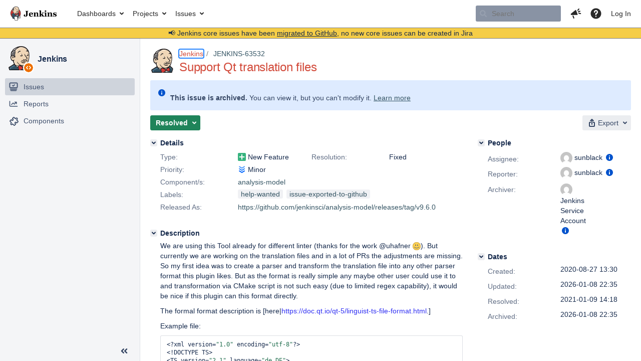

--- FILE ---
content_type: text/html;charset=UTF-8
request_url: https://issues.jenkins.io/browse/JENKINS-63532
body_size: 28835
content:


<h2 style="display:none;">[JENKINS-63532] Support Qt translation files</h2>


    














    <div class="tabwrap aui-tabs horizontal-tabs aui-tabs-disabled">
        <script>resourcePhaseCheckpoint.interaction.then(() => require('wrm/require')('wrc!commentPins'));</script><script>resourcePhaseCheckpoint.interaction.then(() => require('wrm/require')('wrc!commentPinsDiscovery'));</script>

        <ul role="tablist" id="issue-tabs" class="tabs-menu" aria-label="Activity">
                                
            
            <li class="menu-item "
                role="presentation"
                id="all-tabpanel"
                data-id="all-tabpanel"
                data-key="com.atlassian.jira.plugin.system.issuetabpanels:all-tabpanel"
                data-label="All"
                data-href="/browse/JENKINS-63532?page=com.atlassian.jira.plugin.system.issuetabpanels:all-tabpanel"
            >
                                    <a role="tab" aria-selected="false" aria-controls="all-tabpanel-tabpanel" id="all-tabpanel-link" href="/browse/JENKINS-63532?page=com.atlassian.jira.plugin.system.issuetabpanels:all-tabpanel" tabindex="-1" class="ajax-activity-content">All</a>
                            </li>
                                
            
            <li class="menu-item  active-tab active "
                role="presentation"
                id="comment-tabpanel"
                data-id="comment-tabpanel"
                data-key="com.atlassian.jira.plugin.system.issuetabpanels:comment-tabpanel"
                data-label="Comments"
                data-href="/browse/JENKINS-63532?page=com.atlassian.jira.plugin.system.issuetabpanels:comment-tabpanel"
            >
                                    <a role="tab" aria-controls="comment-tabpanel-tabpanel" id="comment-tabpanel-link" aria-selected="true" tabindex="0">Comments</a>
                            </li>
                                
            
            <li class="menu-item "
                role="presentation"
                id="changehistory-tabpanel"
                data-id="changehistory-tabpanel"
                data-key="com.atlassian.jira.plugin.system.issuetabpanels:changehistory-tabpanel"
                data-label="History"
                data-href="/browse/JENKINS-63532?page=com.atlassian.jira.plugin.system.issuetabpanels:changehistory-tabpanel"
            >
                                    <a role="tab" aria-selected="false" aria-controls="changehistory-tabpanel-tabpanel" id="changehistory-tabpanel-link" href="/browse/JENKINS-63532?page=com.atlassian.jira.plugin.system.issuetabpanels:changehistory-tabpanel" tabindex="-1" class="ajax-activity-content">History</a>
                            </li>
                                
            
            <li class="menu-item "
                role="presentation"
                id="activity-stream-issue-tab"
                data-id="activity-stream-issue-tab"
                data-key="com.atlassian.streams.streams-jira-plugin:activity-stream-issue-tab"
                data-label="Activity"
                data-href="/browse/JENKINS-63532?page=com.atlassian.streams.streams-jira-plugin:activity-stream-issue-tab"
            >
                                    <a role="tab" aria-selected="false" aria-controls="activity-stream-issue-tab-tabpanel" id="activity-stream-issue-tab-link" href="/browse/JENKINS-63532?page=com.atlassian.streams.streams-jira-plugin:activity-stream-issue-tab" tabindex="-1" class="ajax-activity-content">Activity</a>
                            </li>
                </ul>

                    <div class="sortwrap">
                                    <button id="sort-button" class="issue-activity-sort-link aui-button aui-button-compact aui-button-subtle ajax-activity-content" data-tab-sort data-ajax="/browse/JENKINS-63532?actionOrder=desc" data-order="desc" title="Reverse sort direction">
                        <span class="activity-tab-sort-label">Oldest first</span>
                        <span class="aui-icon activity-tab-sort-up"></span>
                    </button>
                            </div>
                        <div class="tabs-pane active-pane"></div>
    </div>
                                <div class="issuePanelWrapper" id="comment-tabpanel-tabpanel" tabindex="0" role="tabpanel" aria-labelledby="comment-tabpanel-link">
            <div class="issuePanelProgress"></div>
            <div class="issuePanelContainer" id="issue_actions_container">
                <div class="issuePanelHeaderContainer" id="issue_actions_header_container">
                    



<b>Pinned comments</b>
<br/>
<div class="issuePanelContainer" id="issue_pin_comments_container">
                



<div id="pinned-comment-500969" class="issue-data-block activity-comment twixi-block  expanded ">
    <div class="twixi-wrap verbose actionContainer">
        <div class="action-head">
            <h3>
                <button class="twixi icon-default aui-icon aui-icon-small aui-iconfont-expanded">
                    Collapse comment:         
    
    
    
    
            
            
                                                Pinned by         Jenkins Service Account
                                                    Jenkins Service Account added a comment - 2026-01-08 22:35     
                </button>
            </h3>
            <div class="action-details">        
    
    
    
    
            
            
                                                <div id="pinheader-500969">
                                                <p class="issue-comment-action"><span class='icon-default aui-icon aui-icon-small pin-icon' title='Pinned 2026-01-08 22:35'></span> Pinned by         



    <a class="user-hover user-avatar" rel="ircbot" id="commentauthor_${commentAction.comment.id}_pinnedby" href="/secure/ViewProfile.jspa?name=ircbot"><span class="aui-avatar aui-avatar-xsmall"><span class="aui-avatar-inner"><img src="https://www.gravatar.com/avatar/7bf9d0012015578bc38244c3e5828281?d=mm&amp;s=16" alt="" loading="lazy" /></span></span> Jenkins Service Account</a>
</p>
                    </div>
                                                    



    <a class="user-hover user-avatar" rel="ircbot" id="commentauthor_500969_verbose" href="/secure/ViewProfile.jspa?name=ircbot"><span class="aui-avatar aui-avatar-xsmall"><span class="aui-avatar-inner"><img src="https://www.gravatar.com/avatar/7bf9d0012015578bc38244c3e5828281?d=mm&amp;s=16" alt="" loading="lazy" /></span></span> Jenkins Service Account</a>
 added a comment  - <a href='/browse/JENKINS-63532?focusedId=500969&page=com.atlassian.jira.plugin.system.issuetabpanels:comment-tabpanel#comment-500969' class='commentdate_500969_verbose subText comment-created-date-link'><span
                class='date user-tz' title='2026-01-08 22:35'><time class='livestamp'
                                                                     datetime='2026-01-08T22:35:11+0000'>2026-01-08 22:35</time></span></a>       </div>
        </div>
        <div class="action-body flooded"><p>All issues for analysis-model have been migrated to <a href="https://github.com/jenkinsci/analysis-model/issues/" class="external-link" target="_blank" rel="nofollow noopener">GitHub</a></p>

<p>Here is the link to this issue on GitHub: <a href="https://github.com/jenkinsci/analysis-model/issues/1370" class="external-link" target="_blank" rel="nofollow noopener">https://github.com/jenkinsci/analysis-model/issues/1370</a></p>

<p>To find related issues use this search: <a href="https://github.com/jenkinsci/analysis-model/issues/?q=%22JENKINS-63532%22" class="external-link" target="_blank" rel="nofollow noopener">https://github.com/jenkinsci/analysis-model/issues/?q=%22JENKINS-63532%22</a></p>

<p>For more details see the <a href="https://jenkins.io/redirect/core-components-jira-migration" class="external-link" target="_blank" rel="nofollow noopener">announcement</a></p>

<p>(<em>Note: this is an automated bulk comment</em>)</p> </div>
        <div class="action-links action-comment-actions">
                                        </div>
    </div>
    <div class="twixi-wrap concise actionContainer">
        <div class="action-head">
            <h3>
                <button class="twixi icon-default aui-icon aui-icon-small aui-iconfont-collapsed">
                    Expand comment:         
    
    
    
    
            
            
                                                Pinned by         Jenkins Service Account
                                                    Jenkins Service Account added a comment - 2026-01-08 22:35     
                </button>
            </h3>
            <div class="action-details flooded">
                        
    
    
    
    
            
            
                            <span id="collapsed-pinheader-500969">
                    <span class='icon-default aui-icon aui-icon-small pin-icon' title='Pinned 2026-01-08 22:35'></span>
                </span>
                                    



    <a class="user-hover user-avatar" rel="ircbot" id="commentauthor_500969_concise" href="/secure/ViewProfile.jspa?name=ircbot"><span class="aui-avatar aui-avatar-xsmall"><span class="aui-avatar-inner"><img src="https://www.gravatar.com/avatar/7bf9d0012015578bc38244c3e5828281?d=mm&amp;s=16" alt="" loading="lazy" /></span></span> Jenkins Service Account</a>
 added a comment  - <a href='/browse/JENKINS-63532?focusedId=500969&page=com.atlassian.jira.plugin.system.issuetabpanels:comment-tabpanel#comment-500969' class='commentdate_500969_concise subText comment-created-date-link'><span
                class='date user-tz' title='2026-01-08 22:35'><time class='livestamp'
                                                                     datetime='2026-01-08T22:35:11+0000'>2026-01-08 22:35</time></span></a>                         All issues for analysis-model have been migrated to  GitHub  

 Here is the link to this issue on GitHub:  https://github.com/jenkinsci/analysis-model/issues/1370  

 To find related issues use this search:  https://github.com/jenkinsci/analysis-model/issues/?q=%22JENKINS-63532%22  

 For more details see the  announcement  

 ( Note: this is an automated bulk comment )              </div>
        </div>
    </div>
</div>
         </div>
<br/>
<b>All comments</b>
<br/>

                </div>
                                                            



<div id="comment-396432" class="issue-data-block activity-comment twixi-block  expanded ">
    <div class="twixi-wrap verbose actionContainer">
        <div class="action-head">
            <h3>
                <button class="twixi icon-default aui-icon aui-icon-small aui-iconfont-expanded">
                    Collapse comment:         
    
    
    
    
                            Ulli Hafner added a comment - 2020-08-27 15:18     
                </button>
            </h3>
            <div class="action-details">        
    
    
    
    
                            



    <a class="user-hover user-avatar" rel="drulli" id="commentauthor_396432_verbose" href="/secure/ViewProfile.jspa?name=drulli"><span class="aui-avatar aui-avatar-xsmall"><span class="aui-avatar-inner"><img src="https://issues.jenkins.io/secure/useravatar?size=xsmall&amp;avatarId=10292" alt="" loading="lazy" /></span></span> Ulli Hafner</a>
 added a comment  - <a href='/browse/JENKINS-63532?focusedId=396432&page=com.atlassian.jira.plugin.system.issuetabpanels:comment-tabpanel#comment-396432' class='commentdate_396432_verbose subText comment-created-date-link'><span
                class='date user-tz' title='2020-08-27 15:18'><time class='livestamp'
                                                                     datetime='2020-08-27T15:18:42+0000'>2020-08-27 15:18</time></span></a>       </div>
        </div>
        <div class="action-body flooded"><p>Typically new parsers are contributed by volunteers.</p> </div>
        <div class="action-links action-comment-actions">
                                        </div>
    </div>
    <div class="twixi-wrap concise actionContainer">
        <div class="action-head">
            <h3>
                <button class="twixi icon-default aui-icon aui-icon-small aui-iconfont-collapsed">
                    Expand comment:         
    
    
    
    
                            Ulli Hafner added a comment - 2020-08-27 15:18     
                </button>
            </h3>
            <div class="action-details flooded">
                        
    
    
    
    
                            



    <a class="user-hover user-avatar" rel="drulli" id="commentauthor_396432_concise" href="/secure/ViewProfile.jspa?name=drulli"><span class="aui-avatar aui-avatar-xsmall"><span class="aui-avatar-inner"><img src="https://issues.jenkins.io/secure/useravatar?size=xsmall&amp;avatarId=10292" alt="" loading="lazy" /></span></span> Ulli Hafner</a>
 added a comment  - <a href='/browse/JENKINS-63532?focusedId=396432&page=com.atlassian.jira.plugin.system.issuetabpanels:comment-tabpanel#comment-396432' class='commentdate_396432_concise subText comment-created-date-link'><span
                class='date user-tz' title='2020-08-27 15:18'><time class='livestamp'
                                                                     datetime='2020-08-27T15:18:42+0000'>2020-08-27 15:18</time></span></a>                         Typically new parsers are contributed by volunteers.              </div>
        </div>
    </div>
</div>
                                             



<div id="comment-401720" class="issue-data-block activity-comment twixi-block  expanded ">
    <div class="twixi-wrap verbose actionContainer">
        <div class="action-head">
            <h3>
                <button class="twixi icon-default aui-icon aui-icon-small aui-iconfont-expanded">
                    Collapse comment:         
    
    
    
    
                            Ulli Hafner added a comment - 2020-11-30 09:44     
                </button>
            </h3>
            <div class="action-details">        
    
    
    
    
                            



    <a class="user-hover user-avatar" rel="drulli" id="commentauthor_401720_verbose" href="/secure/ViewProfile.jspa?name=drulli"><span class="aui-avatar aui-avatar-xsmall"><span class="aui-avatar-inner"><img src="https://issues.jenkins.io/secure/useravatar?size=xsmall&amp;avatarId=10292" alt="" loading="lazy" /></span></span> Ulli Hafner</a>
 added a comment  - <a href='/browse/JENKINS-63532?focusedId=401720&page=com.atlassian.jira.plugin.system.issuetabpanels:comment-tabpanel#comment-401720' class='commentdate_401720_verbose subText comment-created-date-link'><span
                class='date user-tz' title='2020-11-30 09:44'><time class='livestamp'
                                                                     datetime='2020-11-30T09:44:00+0000'>2020-11-30 09:44</time></span></a>       </div>
        </div>
        <div class="action-body flooded"><p>Seems that no one is willing to provide a PR.</p> </div>
        <div class="action-links action-comment-actions">
                                        </div>
    </div>
    <div class="twixi-wrap concise actionContainer">
        <div class="action-head">
            <h3>
                <button class="twixi icon-default aui-icon aui-icon-small aui-iconfont-collapsed">
                    Expand comment:         
    
    
    
    
                            Ulli Hafner added a comment - 2020-11-30 09:44     
                </button>
            </h3>
            <div class="action-details flooded">
                        
    
    
    
    
                            



    <a class="user-hover user-avatar" rel="drulli" id="commentauthor_401720_concise" href="/secure/ViewProfile.jspa?name=drulli"><span class="aui-avatar aui-avatar-xsmall"><span class="aui-avatar-inner"><img src="https://issues.jenkins.io/secure/useravatar?size=xsmall&amp;avatarId=10292" alt="" loading="lazy" /></span></span> Ulli Hafner</a>
 added a comment  - <a href='/browse/JENKINS-63532?focusedId=401720&page=com.atlassian.jira.plugin.system.issuetabpanels:comment-tabpanel#comment-401720' class='commentdate_401720_concise subText comment-created-date-link'><span
                class='date user-tz' title='2020-11-30 09:44'><time class='livestamp'
                                                                     datetime='2020-11-30T09:44:00+0000'>2020-11-30 09:44</time></span></a>                         Seems that no one is willing to provide a PR.              </div>
        </div>
    </div>
</div>
                                             



<div id="comment-402865" class="issue-data-block activity-comment twixi-block  expanded ">
    <div class="twixi-wrap verbose actionContainer">
        <div class="action-head">
            <h3>
                <button class="twixi icon-default aui-icon aui-icon-small aui-iconfont-expanded">
                    Collapse comment:         
    
    
    
    
                            Ulli Hafner added a comment - 2021-01-04 14:13     
                </button>
            </h3>
            <div class="action-details">        
    
    
    
    
                            



    <a class="user-hover user-avatar" rel="drulli" id="commentauthor_402865_verbose" href="/secure/ViewProfile.jspa?name=drulli"><span class="aui-avatar aui-avatar-xsmall"><span class="aui-avatar-inner"><img src="https://issues.jenkins.io/secure/useravatar?size=xsmall&amp;avatarId=10292" alt="" loading="lazy" /></span></span> Ulli Hafner</a>
 added a comment  - <a href='/browse/JENKINS-63532?focusedId=402865&page=com.atlassian.jira.plugin.system.issuetabpanels:comment-tabpanel#comment-402865' class='commentdate_402865_verbose subText comment-created-date-link'><span
                class='date user-tz' title='2021-01-04 14:13'><time class='livestamp'
                                                                     datetime='2021-01-04T14:13:52+0000'>2021-01-04 14:13</time></span></a>       </div>
        </div>
        <div class="action-body flooded"><p>A followup PR Is required in the warnings plugin to register the parser.</p> </div>
        <div class="action-links action-comment-actions">
                                        </div>
    </div>
    <div class="twixi-wrap concise actionContainer">
        <div class="action-head">
            <h3>
                <button class="twixi icon-default aui-icon aui-icon-small aui-iconfont-collapsed">
                    Expand comment:         
    
    
    
    
                            Ulli Hafner added a comment - 2021-01-04 14:13     
                </button>
            </h3>
            <div class="action-details flooded">
                        
    
    
    
    
                            



    <a class="user-hover user-avatar" rel="drulli" id="commentauthor_402865_concise" href="/secure/ViewProfile.jspa?name=drulli"><span class="aui-avatar aui-avatar-xsmall"><span class="aui-avatar-inner"><img src="https://issues.jenkins.io/secure/useravatar?size=xsmall&amp;avatarId=10292" alt="" loading="lazy" /></span></span> Ulli Hafner</a>
 added a comment  - <a href='/browse/JENKINS-63532?focusedId=402865&page=com.atlassian.jira.plugin.system.issuetabpanels:comment-tabpanel#comment-402865' class='commentdate_402865_concise subText comment-created-date-link'><span
                class='date user-tz' title='2021-01-04 14:13'><time class='livestamp'
                                                                     datetime='2021-01-04T14:13:52+0000'>2021-01-04 14:13</time></span></a>                         A followup PR Is required in the warnings plugin to register the parser.              </div>
        </div>
    </div>
</div>
                                             



<div id="comment-402866" class="issue-data-block activity-comment twixi-block  expanded ">
    <div class="twixi-wrap verbose actionContainer">
        <div class="action-head">
            <h3>
                <button class="twixi icon-default aui-icon aui-icon-small aui-iconfont-expanded">
                    Collapse comment:         
    
    
    
    
                            Ulli Hafner added a comment - 2021-01-04 14:14     
                </button>
            </h3>
            <div class="action-details">        
    
    
    
    
                            



    <a class="user-hover user-avatar" rel="drulli" id="commentauthor_402866_verbose" href="/secure/ViewProfile.jspa?name=drulli"><span class="aui-avatar aui-avatar-xsmall"><span class="aui-avatar-inner"><img src="https://issues.jenkins.io/secure/useravatar?size=xsmall&amp;avatarId=10292" alt="" loading="lazy" /></span></span> Ulli Hafner</a>
 added a comment  - <a href='/browse/JENKINS-63532?focusedId=402866&page=com.atlassian.jira.plugin.system.issuetabpanels:comment-tabpanel#comment-402866' class='commentdate_402866_verbose subText comment-created-date-link'><span
                class='date user-tz' title='2021-01-04 14:14'><time class='livestamp'
                                                                     datetime='2021-01-04T14:14:35+0000'>2021-01-04 14:14</time></span></a>       </div>
        </div>
        <div class="action-body flooded"><p>Example: <a href="https://github.com/jenkinsci/warnings-ng-plugin/pull/729" class="external-link" target="_blank" rel="nofollow noopener">https://github.com/jenkinsci/warnings-ng-plugin/pull/729</a></p> </div>
        <div class="action-links action-comment-actions">
                                        </div>
    </div>
    <div class="twixi-wrap concise actionContainer">
        <div class="action-head">
            <h3>
                <button class="twixi icon-default aui-icon aui-icon-small aui-iconfont-collapsed">
                    Expand comment:         
    
    
    
    
                            Ulli Hafner added a comment - 2021-01-04 14:14     
                </button>
            </h3>
            <div class="action-details flooded">
                        
    
    
    
    
                            



    <a class="user-hover user-avatar" rel="drulli" id="commentauthor_402866_concise" href="/secure/ViewProfile.jspa?name=drulli"><span class="aui-avatar aui-avatar-xsmall"><span class="aui-avatar-inner"><img src="https://issues.jenkins.io/secure/useravatar?size=xsmall&amp;avatarId=10292" alt="" loading="lazy" /></span></span> Ulli Hafner</a>
 added a comment  - <a href='/browse/JENKINS-63532?focusedId=402866&page=com.atlassian.jira.plugin.system.issuetabpanels:comment-tabpanel#comment-402866' class='commentdate_402866_concise subText comment-created-date-link'><span
                class='date user-tz' title='2021-01-04 14:14'><time class='livestamp'
                                                                     datetime='2021-01-04T14:14:35+0000'>2021-01-04 14:14</time></span></a>                         Example:  https://github.com/jenkinsci/warnings-ng-plugin/pull/729               </div>
        </div>
    </div>
</div>
                                             



<div id="comment-500969" class="issue-data-block activity-comment twixi-block  expanded ">
    <div class="twixi-wrap verbose actionContainer">
        <div class="action-head">
            <h3>
                <button class="twixi icon-default aui-icon aui-icon-small aui-iconfont-expanded">
                    Collapse comment:         
    
    
    
    
            
            
                                                Pinned by         Jenkins Service Account
                                                    Jenkins Service Account added a comment - 2026-01-08 22:35     
                </button>
            </h3>
            <div class="action-details">        
    
    
    
    
            
            
                                                <div id="pinheader-500969">
                                                <p class="issue-comment-action"><span class='icon-default aui-icon aui-icon-small pin-icon' title='Pinned 2026-01-08 22:35'></span> Pinned by         



    <a class="user-hover user-avatar" rel="ircbot" id="commentauthor_${commentAction.comment.id}_pinnedby" href="/secure/ViewProfile.jspa?name=ircbot"><span class="aui-avatar aui-avatar-xsmall"><span class="aui-avatar-inner"><img src="https://www.gravatar.com/avatar/7bf9d0012015578bc38244c3e5828281?d=mm&amp;s=16" alt="" loading="lazy" /></span></span> Jenkins Service Account</a>
</p>
                    </div>
                                                    



    <a class="user-hover user-avatar" rel="ircbot" id="commentauthor_500969_verbose" href="/secure/ViewProfile.jspa?name=ircbot"><span class="aui-avatar aui-avatar-xsmall"><span class="aui-avatar-inner"><img src="https://www.gravatar.com/avatar/7bf9d0012015578bc38244c3e5828281?d=mm&amp;s=16" alt="" loading="lazy" /></span></span> Jenkins Service Account</a>
 added a comment  - <a href='/browse/JENKINS-63532?focusedId=500969&page=com.atlassian.jira.plugin.system.issuetabpanels:comment-tabpanel#comment-500969' class='commentdate_500969_verbose subText comment-created-date-link'><span
                class='date user-tz' title='2026-01-08 22:35'><time class='livestamp'
                                                                     datetime='2026-01-08T22:35:11+0000'>2026-01-08 22:35</time></span></a>       </div>
        </div>
        <div class="action-body flooded"><p>All issues for analysis-model have been migrated to <a href="https://github.com/jenkinsci/analysis-model/issues/" class="external-link" target="_blank" rel="nofollow noopener">GitHub</a></p>

<p>Here is the link to this issue on GitHub: <a href="https://github.com/jenkinsci/analysis-model/issues/1370" class="external-link" target="_blank" rel="nofollow noopener">https://github.com/jenkinsci/analysis-model/issues/1370</a></p>

<p>To find related issues use this search: <a href="https://github.com/jenkinsci/analysis-model/issues/?q=%22JENKINS-63532%22" class="external-link" target="_blank" rel="nofollow noopener">https://github.com/jenkinsci/analysis-model/issues/?q=%22JENKINS-63532%22</a></p>

<p>For more details see the <a href="https://jenkins.io/redirect/core-components-jira-migration" class="external-link" target="_blank" rel="nofollow noopener">announcement</a></p>

<p>(<em>Note: this is an automated bulk comment</em>)</p> </div>
        <div class="action-links action-comment-actions">
                                        </div>
    </div>
    <div class="twixi-wrap concise actionContainer">
        <div class="action-head">
            <h3>
                <button class="twixi icon-default aui-icon aui-icon-small aui-iconfont-collapsed">
                    Expand comment:         
    
    
    
    
            
            
                                                Pinned by         Jenkins Service Account
                                                    Jenkins Service Account added a comment - 2026-01-08 22:35     
                </button>
            </h3>
            <div class="action-details flooded">
                        
    
    
    
    
            
            
                            <span id="collapsed-pinheader-500969">
                    <span class='icon-default aui-icon aui-icon-small pin-icon' title='Pinned 2026-01-08 22:35'></span>
                </span>
                                    



    <a class="user-hover user-avatar" rel="ircbot" id="commentauthor_500969_concise" href="/secure/ViewProfile.jspa?name=ircbot"><span class="aui-avatar aui-avatar-xsmall"><span class="aui-avatar-inner"><img src="https://www.gravatar.com/avatar/7bf9d0012015578bc38244c3e5828281?d=mm&amp;s=16" alt="" loading="lazy" /></span></span> Jenkins Service Account</a>
 added a comment  - <a href='/browse/JENKINS-63532?focusedId=500969&page=com.atlassian.jira.plugin.system.issuetabpanels:comment-tabpanel#comment-500969' class='commentdate_500969_concise subText comment-created-date-link'><span
                class='date user-tz' title='2026-01-08 22:35'><time class='livestamp'
                                                                     datetime='2026-01-08T22:35:11+0000'>2026-01-08 22:35</time></span></a>                         All issues for analysis-model have been migrated to  GitHub  

 Here is the link to this issue on GitHub:  https://github.com/jenkinsci/analysis-model/issues/1370  

 To find related issues use this search:  https://github.com/jenkinsci/analysis-model/issues/?q=%22JENKINS-63532%22  

 For more details see the  announcement  

 ( Note: this is an automated bulk comment )              </div>
        </div>
    </div>
</div>
                                                 </div>
        </div>
                                    

--- FILE ---
content_type: application/javascript;charset=UTF-8
request_url: https://issues.jenkins.io/s/b18d52ac5189f54a1df8f3b7dce99f3d-CDN/mektj2/10030013/pqds97/661dabb1f0aa60fe720f171eb98c4a4d/_/download/contextbatch/js/jira.project.sidebar,-_super,-com.atlassian.jira.jira-projects-plugin:sidebar-placeholder,-jira.view.issue,-project.issue.navigator,-atl.general,-jira.global/batch.js?agile_global_admin_condition=true&analytics-enabled=false&jag=true&jira.create.linked.issue=true&locale=en-US&plugins.jquery.migrate.not.load=false&richediton=true
body_size: 175695
content:
WRMCB=function(e){var c=console;if(c&&c.log&&c.error){c.log('Error running batched script.');c.error(e);}}
;
try {
/* module-key = 'com.atlassian.jira.jira-projects-plugin:project-page', location = '/sidebar/navigation/items.js' */
require(["jquery"],(function(i){"use strict";i(document).on("click",'.aui-nav > [aria-expanded] > a.aui-nav-item[href="#"]',(function(n){n.preventDefault();AJS.navigation(i(this).siblings(".aui-nav")).toggle()}))}));
}catch(e){WRMCB(e)};
;
try {
/* module-key = 'jira.webresources:change-project-type-dialog', location = '/includes/jira/dialog/changeProjectTypeDialog.soy' */
// This file was automatically generated from changeProjectTypeDialog.soy.
// Please don't edit this file by hand.

/**
 * @fileoverview Templates in namespace JIRA.Templates.project.ChangeType.
 */

if (typeof JIRA == 'undefined') { var JIRA = {}; }
if (typeof JIRA.Templates == 'undefined') { JIRA.Templates = {}; }
if (typeof JIRA.Templates.project == 'undefined') { JIRA.Templates.project = {}; }
if (typeof JIRA.Templates.project.ChangeType == 'undefined') { JIRA.Templates.project.ChangeType = {}; }


JIRA.Templates.project.ChangeType.changeProjectTypeDialog = function(opt_data, opt_ignored) {
  return '<section role="dialog" id="change-project-type-dialog-' + soy.$$escapeHtml(opt_data.projectId) + '" class="aui-layer aui-dialog2 aui-dialog2-medium" hidden><header class="aui-dialog2-header"><h2 class="aui-dialog2-header-main">' + soy.$$escapeHtml('Change project type') + '</h2></header><div class="aui-dialog2-content"></div><footer class="aui-dialog2-footer"><div class="aui-dialog2-footer-actions form-footer"><div class="icon throbber"></div><button class="aui-button aui-button-primary dialog-change-button hidden">' + soy.$$escapeHtml('Change') + '</button><button class="aui-button aui-button-link dialog-close-button">' + soy.$$escapeHtml('Cancel') + '</button></div></footer></section>';
};
if (goog.DEBUG) {
  JIRA.Templates.project.ChangeType.changeProjectTypeDialog.soyTemplateName = 'JIRA.Templates.project.ChangeType.changeProjectTypeDialog';
}


JIRA.Templates.project.ChangeType.changeProjectTypeForm = function(opt_data, opt_ignored) {
  var output = '<form class="aui change-project-type-form"><div class="form-body"><div class="aui-group project-type-change-group"><div class="aui-item">' + JIRA.Templates.project.ChangeType.projectAvatar(opt_data) + '</div><div class="aui-item project-type-select-group">' + JIRA.Templates.project.ChangeType.projectTypeDropdown({projectTypeKey: opt_data.project.projectTypeKey, projectTypes: opt_data.projectTypes}) + '</div></div></div></form><p>';
  var helpLinkAnchor__soy21 = '<a href=' + soy.$$escapeHtml(opt_data.helpLink) + ' target="_blank">';
  output += soy.$$filterNoAutoescape(AJS.format('If you change the project type, you\x27\x27ll also change what your users can see and do with the project. {0}Check the differences here{1}',helpLinkAnchor__soy21,'</a>')) + '</p>';
  return output;
};
if (goog.DEBUG) {
  JIRA.Templates.project.ChangeType.changeProjectTypeForm.soyTemplateName = 'JIRA.Templates.project.ChangeType.changeProjectTypeForm';
}


JIRA.Templates.project.ChangeType.projectTypeDropdown = function(opt_data, opt_ignored) {
  var output = '<select class="project-type-select select" name="project-type">';
  var projectTypeList30 = opt_data.projectTypes;
  var projectTypeListLen30 = projectTypeList30.length;
  for (var projectTypeIndex30 = 0; projectTypeIndex30 < projectTypeListLen30; projectTypeIndex30++) {
    var projectTypeData30 = projectTypeList30[projectTypeIndex30];
    output += '<option class="imagebacked" data-icon="data:image/svg+xml;base64, ' + soy.$$escapeHtml(projectTypeData30.icon) + '" value="' + soy.$$escapeHtml(projectTypeData30.key) + '" ' + ((projectTypeData30.key == opt_data.projectTypeKey) ? ' selected ' : '') + '>' + soy.$$escapeHtml(projectTypeData30.formattedKey) + '</option>';
  }
  output += '</select>';
  return output;
};
if (goog.DEBUG) {
  JIRA.Templates.project.ChangeType.projectTypeDropdown.soyTemplateName = 'JIRA.Templates.project.ChangeType.projectTypeDropdown';
}


JIRA.Templates.project.ChangeType.updateTargetElement = function(opt_data, opt_ignored) {
  return '<img src="data:image/svg+xml;base64,' + soy.$$escapeHtml(opt_data.icon) + '" class="project-type-icon" /><span>' + soy.$$escapeHtml(opt_data.formattedKey) + '</span>';
};
if (goog.DEBUG) {
  JIRA.Templates.project.ChangeType.updateTargetElement.soyTemplateName = 'JIRA.Templates.project.ChangeType.updateTargetElement';
}


JIRA.Templates.project.ChangeType.projectAvatar = function(opt_data, opt_ignored) {
  return '<div class="project-avatar-header"><span class="aui-avatar aui-avatar-large aui-avatar-project"><span class="aui-avatar-inner"><img src="' + soy.$$escapeHtml(opt_data.project.avatarUrls['48x48']) + '" alt="' + soy.$$escapeHtml(opt_data.project.name) + '"></span></span><div class="project-header" title="' + soy.$$escapeHtml(opt_data.project.name) + '">' + soy.$$escapeHtml(opt_data.project.name) + '</div></div>';
};
if (goog.DEBUG) {
  JIRA.Templates.project.ChangeType.projectAvatar.soyTemplateName = 'JIRA.Templates.project.ChangeType.projectAvatar';
}


JIRA.Templates.project.ChangeType.dialogSpinner = function(opt_data, opt_ignored) {
  return '<div class="dialog-spinner"></div>';
};
if (goog.DEBUG) {
  JIRA.Templates.project.ChangeType.dialogSpinner.soyTemplateName = 'JIRA.Templates.project.ChangeType.dialogSpinner';
}


JIRA.Templates.project.ChangeType.successMsg = function(opt_data, opt_ignored) {
  return '' + soy.$$escapeHtml(AJS.format('You have just changed {0} to a {1} project type.',opt_data.projectName,opt_data.projectTypeName));
};
if (goog.DEBUG) {
  JIRA.Templates.project.ChangeType.successMsg.soyTemplateName = 'JIRA.Templates.project.ChangeType.successMsg';
}

}catch(e){WRMCB(e)};
;
try {
/* module-key = 'jira.webresources:change-project-type-dialog', location = '/includes/jira/dialog/changeProjectTypeDialog.js' */
define("jira/project/admin/change-project-type-dialog",["jira/util/formatter","jquery","underscore","jira/analytics","jira/message","jira/ajs/select/single-select","wrm/context-path"],(function(e,t,o,n,a,r,c){"use strict";function p(r){var p=t(".project-type-select",r.dialogBody).val()[0],d=o.findWhere(r.projectTypes,{key:p});t(".dialog-change-button",r.dialogBody).attr("disabled","disabled");t(t.ajax({url:c()+"/rest/api/2/project/"+r.projectId+"/type/"+p,dataType:"json",contentType:"application/json",type:"PUT"}).done((function(){r.changeProjectTypeDialog.hide();r.onProjectTypeChanged&&r.onProjectTypeChanged(r.trigger,d);a.showSuccessMsg(JIRA.Templates.project.ChangeType.successMsg({projectName:r.projectName,projectTypeName:d.formattedKey}));n.send({name:"administration.projecttype.change",properties:{projectId:r.projectId,sourceProjectType:i(r.sourceProjectType),destinationProjectType:i(p)}})})).fail((function(){t(".aui-dialog2-content",r.dialogBody).prepend(aui.message.error({content:e.format("We haven\u0027\u0027t been able to complete the project conversion. You could refresh the page and try again. If this doesn\u0027\u0027t work, contact {0}Support{1}.",'<a href="https://support.atlassian.com/">',"</a>")}))}))).throbber({target:t(".throbber",r.dialogBody)})}function i(e){return e&&e.replace("_","")}function d(e,t,o){e==t?o.find(".dialog-change-button").attr("disabled","disabled"):o.find(".dialog-change-button").removeAttr("disabled")}function s(o){var n=t(JIRA.Templates.project.ChangeType.changeProjectTypeDialog({projectId:o.projectId})),a=AJS.dialog2(n);a.on("show",(function(){t(".aui-dialog2-content",n).html(JIRA.Templates.project.ChangeType.dialogSpinner());t(".dialog-spinner",n).spin();t(".dialog-change-button",n).unbind("click").addClass("hidden")}));t(o.trigger).click((function(i){i.preventDefault();a.show();(s=o.projectId,t.ajax({url:c()+"/rest/internal/2/projects/"+s+"/changetypedata",dataType:"json",contentType:"application/json",type:"GET"})).done((function(e){n.find(".aui-dialog2-content").html(JIRA.Templates.project.ChangeType.changeProjectTypeForm(e));new r({element:t(".project-type-select",n),revertOnInvalid:!0,width:165});n.find(".dialog-change-button").removeClass("hidden");d(t(".project-type-select",n).val(),e.project.projectTypeKey,n);var c={dialogBody:n,changeProjectTypeDialog:a,projectName:e.project.name,projectTypes:e.projectTypes,trigger:o.trigger,projectId:o.projectId,onProjectTypeChanged:o.onProjectTypeChanged,sourceProjectType:e.project.projectTypeKey};t(".dialog-change-button",n).click((function(e){e.preventDefault();p(c)}));t(".change-project-type-form",n).on("submit",(function(e){e.preventDefault();p(c)}));t(".project-type-select",n).on("change",(function(){d(t(this).val(),e.project.projectTypeKey,n)}))})).fail((function(){t(".aui-dialog2-content",n).html(aui.message.error({content:e.format("We were unable to load data required for the project type change. You could refresh the page and try again. If this doesn\u0027\u0027t work, contact {0}Support{1}.",'<a href="https://support.atlassian.com/">',"</a>")}))}));var s}));t(".dialog-close-button",n).click((function(e){e.preventDefault();a.hide()}))}return function(e){s(e)}}));
}catch(e){WRMCB(e)};
;
try {
/* module-key = 'jira.webresources:project-type-warning', location = '/static/projecttypes/warning/dialog/project-type-warning-dialog.js' */
define("jira/project/types/warning/dialog",["require"],(function(e){"use strict";var t=e("jquery"),a=e("wrm/data"),n=e("aui/inline-dialog");var r=a.claim("project.type.warning.dialogs.data");return{init:function(a){(a=a||{}).sectionElement=a.sectionElement||t("body");!function(a,r,i){var o=t(".project-type-warning-icon",i);n(o,"uninstalled-warning-dialog",(function(n,i,o){n.html(JIRA.Project.Types.Warning.dialog({title:a.title,firstParagraph:a.firstParagraph,secondParagraph:a.secondParagraph,callToActionText:a.callToActionText}));e("jira/project/admin/change-project-type-dialog")({trigger:t(".warning-dialog-change-project-type"),projectId:a.projectId,onProjectTypeChanged:r});o();return!1}),{width:375,gravity:"w"})}(r||a.data,a.onProjectTypeChanged,a.sectionElement)}}}));
}catch(e){WRMCB(e)};
;
try {
/* module-key = 'jira.webresources:project-type-warning', location = '/static/projecttypes/warning/dialog/templates/templates.soy' */
// This file was automatically generated from templates.soy.
// Please don't edit this file by hand.

/**
 * @fileoverview Templates in namespace JIRA.Project.Types.Warning.
 */

if (typeof JIRA == 'undefined') { var JIRA = {}; }
if (typeof JIRA.Project == 'undefined') { JIRA.Project = {}; }
if (typeof JIRA.Project.Types == 'undefined') { JIRA.Project.Types = {}; }
if (typeof JIRA.Project.Types.Warning == 'undefined') { JIRA.Project.Types.Warning = {}; }


JIRA.Project.Types.Warning.dialog = function(opt_data, opt_ignored) {
  return '<div class="project-type-warning-dialog"><p class="header"><span>' + soy.$$escapeHtml(opt_data.title) + '</span></p><p class="type-not-accessible-message">' + soy.$$escapeHtml(opt_data.firstParagraph) + '</p><p class="available-functionality-message">' + soy.$$escapeHtml(opt_data.secondParagraph) + '</p><div class="actions"><a class="warning-dialog-change-project-type" href="#">' + soy.$$escapeHtml(opt_data.callToActionText) + '</a></div></div>';
};
if (goog.DEBUG) {
  JIRA.Project.Types.Warning.dialog.soyTemplateName = 'JIRA.Project.Types.Warning.dialog';
}

}catch(e){WRMCB(e)};
;
try {
/* module-key = 'com.atlassian.jira.jira-projects-plugin:sidebar-component', location = '/sidebar/component/navigation-item.js' */
define("jira/projects/sidebar/component/navigation-item",["jira/util/browser","jira/projects/libs/marionette"],(function(e,t){"use strict";return t.CompositeView.extend({ui:{link:"a.aui-nav-item"},events:{'simpleClick @ui.link:not([target="_blank"])':function(e){e.preventDefault();this.navigate()}},initialize:function(){this.id=this.$el.find(">a").attr("data-link-id");this.bindUIElements()},onDestroy:function(){this.unbind()},getElement:function(){return this.el},navigate:function(){if(this.select()){if(this.triggerPreventable("before:navigate").isPrevented)return!1;var t=this.ui.link.attr("href");t&&e.reloadViaWindowLocation(t);return!0}},select:function(){var e=this.triggerPreventable("before:select");if(e.isPrevented)return!1;this.$el.addClass("aui-nav-selected");this.$el.find("a").attr("aria-current","page");this.trigger("select",e);return!0},deselect:function(){if(!this.isSelected())return!0;var e=this.triggerPreventable("before:deselect");if(e.isPrevented)return!1;this.$el.removeClass("aui-nav-selected");this.$el.find("a").removeAttr("aria-current").blur();this.trigger("deselect",e);return!0},isSelected:function(){return this.$el.hasClass("aui-nav-selected")},removeBadge:function(){this.$el.find(".aui-badge").remove()},getId:function(){return this.id},getSelectedNavigationItem:function(){if(this.isSelected())return this},hasASelectedItem:function(){return this.isSelected()}})}));
}catch(e){WRMCB(e)};
;
try {
/* module-key = 'com.atlassian.jira.jira-projects-plugin:sidebar-component', location = '/sidebar/component/navigation-group.js' */
define("jira/projects/sidebar/component/navigation-group",["jira/projects/sidebar/component/navigation-group-factory","jira/projects/libs/marionette","jira/util/logger"],(function(e,t,i){"use strict";return t.CompositeView.extend({childEvents:{"before:select":function(e,t){this.retriggerPreventable("before:select",t);if(!t.isPrevented){this.deselect()||t.preventDefault()}},select:function(e,t){this.trigger("select",t)},"before:deselect":function(e,t){this.retriggerPreventable("before:deselect",t)},deselect:function(e,t){this.trigger("deselect",t)},"before:navigate":function(e,t){this.retriggerPreventable("before:navigate",t)},"before:navigate:prevented":function(e,t){this.trigger("before:navigate:prevented",t)}},initialize:function(){this.id=this.$el.attr("data-id");this.$(">ul>li").each(function(t,n){var r=e.build(n);!!this.getItem(r.id)&&i.warn("Duplicated IDs detected. There are more than one NavigationItem with id data-link-id='"+r.id+"'");this.proxyChildEvents(r);this.children.add(r,r.id)}.bind(this))},onDestroy:function(){this.unbind()},getElement:function(){return this.el},deselect:function(){if(this.triggerPreventable("before:deselect").isPrevented)return!1;var e=!0;this.children.each((function(t){e=t.deselect()&&e}));return e},getItem:function(e){return this.children.findByCustom(e)},getItemAt:function(e){return this.children.findByIndex(e)},getSelectedNavigationItem:function(){var e=this.children.find((function(e){return e.hasASelectedItem()}));if(e)return e.getSelectedNavigationItem()},hasASelectedItem:function(){return this.children.any((function(e){return e.hasASelectedItem()}))}})}));
}catch(e){WRMCB(e)};
;
try {
/* module-key = 'com.atlassian.jira.jira-projects-plugin:sidebar-component', location = '/sidebar/component/navigation-subgroup.js' */
define("jira/projects/sidebar/component/navigation-subgroup",["jira/projects/sidebar/component/navigation-group","underscore"],(function(e,t){"use strict";return e.extend({childEvents:{"before:select":function(t,i){e.prototype.childEvents["before:select"].apply(this,arguments);i.isPrevented||this.expand()}},initialize:function(){this.childEvents=t.extend({},e.prototype.childEvents,this.childEvents);e.prototype.initialize.apply(this,arguments);this.id=this.$el.find(">a[data-link-id]").attr("data-link-id")},expand:function(){this.$el.attr("aria-expanded","true")},collapse:function(){this.$el.attr("aria-expanded","false")},isExpanded:function(){return"true"===this.$el.attr("aria-expanded")},isSelected:function(){return this.$el.hasClass("aui-nav-selected")},getId:function(){return this.id},getSelectedNavigationItem:function(){if(this.isSelected())return this;var e=this.children.find((function(e){return e.hasASelectedItem()}));return e?e.getSelectedNavigationItem():void 0},hasASelectedItem:function(){return!!this.isSelected()||this.children.any((function(e){return e.hasASelectedItem()}))}})}));
}catch(e){WRMCB(e)};
;
try {
/* module-key = 'com.atlassian.jira.jira-projects-plugin:sidebar-component', location = '/sidebar/component/navigation-group-factory.js' */
define("jira/projects/sidebar/component/navigation-group-factory",["exports","jira/projects/sidebar/component/navigation-item","jira/projects/sidebar/component/navigation-subgroup","jquery"],(function(n,e,i,o){"use strict";n.build=function(n){return o(n).find("ul").length?new i({el:n}):new e({el:n})}}));
}catch(e){WRMCB(e)};
;
try {
/* module-key = 'com.atlassian.jira.jira-projects-plugin:sidebar-component', location = '/sidebar/component/component.js' */
define("jira/projects/sidebar/component",["jira/projects/sidebar/component/navigation-group","jira/projects/libs/marionette","jira/util/logger","wrm/data","jquery","underscore"],(function(e,t,i,r,n,a){"use strict";return t.CompositeView.extend({childEvents:{"before:select":function(e,t){this.hasASelectedItem()||(t.isInitial=!0);this.retriggerPreventable("before:select",t);t.isPrevented||this.deselectAllGroups()},select:function(e,t){this.trigger("select",t)},"before:deselect":function(e,t){this.retriggerPreventable("before:deselect",t)},deselect:function(e,t){this.trigger("deselect",t)},"before:navigate":function(e,t){this.retriggerPreventable("before:navigate",t)},"before:navigate:prevented":function(e,t){this.trigger("before:navigate:prevented",t)}},initialize:function(e){var t=e.isGlobalSidebar;this.isGlobalSidebar=void 0===t?!0===r.claim("is-global-sidebar"):t;this.render({force:!0})},render:function(t){var r="el"in(t=a.defaults({},t,{force:!1})),o=r||!0===t.force,s=this.children.length>0;if(!o)return this;if(this.triggerPreventable("before:render").isPrevented)return this;if(s){if(this.triggerPreventable("before:detach").isPrevented)return this;this.destroyChildren({checkEmpty:!1});this.trigger("detach")}if(r){var d=n(t.el);this.$el.replaceWith(d);this.setElement(d)}this.$(".aui-sidebar-group").each(a.bind((function(t,r){var n=new e({el:r});!!this.getGroup(n.id)&&i.warn('Duplicated IDs detected. There are more than one NavigationGroup with id data-id="'+n.id+'"');this.proxyChildEvents(n);this.children.add(n,n.id)}),this));this.trigger("render");return this},deselectAllGroups:function(){this.children.call("deselect")},replaceGroup:function(e,t){var i=this.getGroup(e);i.$el.replaceWith(t.$el);t.cid=i.cid;this.children.remove(i);this.children.add(t,t.id)},getGroup:function(e){return this.children.findByCustom(e)},getGroupAt:function(e){return this.children.findByIndex(e)},getItem:function(e){return this.getDefaultGroup().getItem(e)},getElement:function(){return this.el},getDefaultGroup:function(){return this.getGroup("sidebar-navigation-panel")},isProjectSidebar:function(){return!this.isGlobalSidebar},getSelectedScopeFilterId:function(){return this.$(".scope-filter a.scope-filter-trigger").attr("data-scope-filter-id")},setReportsItemLink:function(e){var t=this.getGroup("sidebar-navigation-panel"),i=t.getItem("com.atlassian.jira.jira-projects-plugin:report-page");void 0===i&&(i=t.getItem("com.pyxis.greenhopper.jira:global-sidebar-report"));i&&i.ui.link.attr("href",e)},getAUISidebar:function(){return AJS.sidebar(".aui-sidebar")},getContentContainer:function(){return this.$(".aui-sidebar-body .sidebar-content-container")},getSelectedNavigationItem:function(){return this.getDefaultGroup().getSelectedNavigationItem()},hasASelectedItem:function(){return this.getDefaultGroup().hasASelectedItem()},dim:function(){this.$el.attr({dimmed:"","aria-hidden":"true"})},undim:function(){this.$el.removeAttr("dimmed");this.$el.removeAttr("aria-hidden")}})}));
}catch(e){WRMCB(e)};
;
try {
/* module-key = 'com.atlassian.jira.jira-projects-plugin:sidebar-component', location = '/sidebar/component/component-namespaces.js' */
!function(){"use strict";var e=require("jira/projects/sidebar/component/navigation-group-factory"),o=require("jira/projects/sidebar/component");AJS.namespace("JIRA.Projects.Sidebar.Component",null,o);AJS.namespace("JIRA.Projects.Sidebar.Component.NavigationItem",null,require("jira/projects/sidebar/component/navigation-item"));AJS.namespace("JIRA.Projects.Sidebar.Component.NavigationSubgroup",null,require("jira/projects/sidebar/component/navigation-subgroup"));AJS.namespace("JIRA.Projects.Sidebar.Component.NavigationGroup",null,require("jira/projects/sidebar/component/navigation-group"));AJS.namespace("JIRA.Projects.Sidebar.Component.NavigationGroup.build",null,e.build)}();
}catch(e){WRMCB(e)};
;
try {
/* module-key = 'com.atlassian.jira.jira-projects-plugin:sidebar-analytics', location = '/sidebar/analytics/hash.js' */
define("jira/projects/sidebar/analytics/hash",["underscore"],(function(n){"use strict";var r=[];function e(n,r){return 0===n.indexOf(r)}function t(n,r){return n.substring(e(n,r)?r.length:0)}function i(n){var r=0;if(!n)return"";for(var e=0;e<n.length;e+=1){r=32*r-r+n.charCodeAt(e);r|=0}return r}return{prefixedHash:function(a){var u=n.find(r,n.partial(e,a))||"";return{prefix:u,hash:u+i(t(a,u))}},addPrefix:function(e){e&&!n.contains(r,e)&&r.push(e)},clearPrefixes:function(){r.length=0}}}));
}catch(e){WRMCB(e)};
;
try {
/* module-key = 'com.atlassian.jira.jira-projects-plugin:sidebar-analytics', location = '/sidebar/analytics/analytics.js' */
define("jira/projects/sidebar/analytics/analytics",["jira/api/projects/sidebar","jira/projects/sidebar/analytics/hash","jira/util/data/meta","jira/analytics","jquery"],(function(e,i,r,o,a){"use strict";function t(e,i){o.send({name:"jira.project.centric.navigation.sidebar."+e,data:i})}var c="proj.config",s=["search-el","fullscreen-el","search","fullscreen","rapid-board","service-desk","proj.config","proj.config.view_project_summary","proj.config.view_project_issuetypes","proj.config.project-issuetypes-expand","proj.config.view_project_workflows","proj.config.view_project_screens","proj.config.view_project_fields","proj.config.view_project_versions","proj.config.view_project_components","proj.config.view_project_roles","proj.config.view_project_permissions","proj.config.view_project_issuesecurity","proj.config.view_project_notifications","proj.config.devstatus-admin-page-link","proj.config.hipchat-project-admin-page-link","proj.config.view_issue_collectors","proj.config.sd-project-request-types-item","proj.config.sd-project-request-security-item","proj.config.sd-project-portal-settings-item","proj.config.sd-project-feedback-settings-item","proj.config.sd-project-email-settings-item","proj.config.sd-project-confluence-kb-item","proj.config.sd-project-sidebar-sla","proj.config.sd-project-automation-item"];function n(e){var o=e.getAUISidebar(),n=a();(n=(n=n.add(o.$el)).add(o.submenus.inlineDialog)).on("click","a",(function(){var e,o=(e=a(this).attr("data-link-id"),i.prefixedHash(e||"NONE")),n={id:o.hash,prefix:o.prefix},p=r.get("sidebar-source-page");if(p)n.sidebarSourcePage=p;else if(a(".issue-tools button.expand").length>0)n.sidebarSourcePage="search-el";else if(a(".navigation-tools button.collapse").length>0)n.sidebarSourcePage="fullscreen-el";else if("atl.jira.proj.config"===a('meta[name="admin.active.section"]').attr("content")){var j=a('meta[name="admin.active.tab"]').attr("content");!function(e){return-1!==s.indexOf([c,e].join("."))}(j=j.replace("com.atlassian.servicedesk.project-ui:",""))?n.sidebarSourcePage=c:n.sidebarSourcePage=[c,j].join(".")}-1===s.indexOf(n.sidebarSourcePage)&&(n.sidebarSourcePage="unknown");t("click.link",n)}))}return{register:function(){e.getSidebar().done((function(e){e.isProjectSidebar()?t("load.project"):t("load.global");n(e)}))}}}));AJS.namespace("JIRA.Projects.Sidebar.Analytics",null,require("jira/projects/sidebar/analytics/analytics"));AJS.namespace("JIRA.Projects.Sidebar.Analytics.Hash",null,require("jira/projects/sidebar/analytics/hash"));
}catch(e){WRMCB(e)};
;
try {
/* module-key = 'com.atlassian.jira.jira-projects-plugin:sidebar-expansion-manager', location = '/sidebar/expansion-manager.js' */
define("jira/projects/sidebar/expansion-manager",["wrm/data"],(function(e){"use strict";var n="jira-sidebar-collapsed",a=Boolean(e.claim("sidebar-collapsed-by-default"));return function(e,o){o||(o=window.localStorage);!function(){if(e.reflow()&&e.isViewportNarrow())return;a&&void 0===o[n]||"true"===o[n]?e.collapse():e.expand()}();e.on("expand-start",(function(e){e.isResponsive&&"true"===o[n]&&e.preventDefault()}));e.on("expand-end collapse-end",(function(a){a.isResponsive||e.isViewportNarrow()||(o[n]=e.isCollapsed().toString())}))}}));
}catch(e){WRMCB(e)};
;
try {
/* module-key = 'com.atlassian.jira.jira-projects-plugin:scope-filter', location = '/sidebar/scopefilter/templates.soy' */
// This file was automatically generated from templates.soy.
// Please don't edit this file by hand.

/**
 * @fileoverview Templates in namespace JIRA.Projects.Sidebar.ScopeFilter.Templates.
 */

if (typeof JIRA == 'undefined') { var JIRA = {}; }
if (typeof JIRA.Projects == 'undefined') { JIRA.Projects = {}; }
if (typeof JIRA.Projects.Sidebar == 'undefined') { JIRA.Projects.Sidebar = {}; }
if (typeof JIRA.Projects.Sidebar.ScopeFilter == 'undefined') { JIRA.Projects.Sidebar.ScopeFilter = {}; }
if (typeof JIRA.Projects.Sidebar.ScopeFilter.Templates == 'undefined') { JIRA.Projects.Sidebar.ScopeFilter.Templates = {}; }


JIRA.Projects.Sidebar.ScopeFilter.Templates.collapsedContainer = function(opt_data, opt_ignored) {
  return '<div role="button" class="aui-sidebar-group aui-sidebar-group-actions collapsed-scope-filter-container" tabindex="0" aria-label="' + soy.$$escapeHtml('Boards in this project') + '"><!-- AUI sidebar does a if (!hasSubmenu) check while initializing submenu hence we need aui-nav element even if it is empty, so that our sidebar group gets properly initialized --><ul class="aui-nav"><!-- On first hover, while we are waiting for data, this content will be displayed in submenu inline dialog. Once we have data we will replace this with the actual data in DOM. Any further hover will clone the new DOM structure (actual data without progress indicator) and display in the submenu dialog. This is the only way I could find to pass a progress indicator to submenu inside dialog, because AUI does a destructive `submenuInlineDialog.innerHTML=` AFTER `sidebarSubmenuBeforeShow` event handler is executed, hence losing anything injected from it--><li><aui-spinner size="small" style="margin: auto"/></li></ul></div>';
};
if (goog.DEBUG) {
  JIRA.Projects.Sidebar.ScopeFilter.Templates.collapsedContainer.soyTemplateName = 'JIRA.Projects.Sidebar.ScopeFilter.Templates.collapsedContainer';
}


JIRA.Projects.Sidebar.ScopeFilter.Templates.collapsedScopeList = function(opt_data, opt_ignored) {
  opt_data = opt_data || {};
  var output = '';
  if (opt_data.selectableScopes || opt_data.createActions) {
    output += '<div class="aui-nav-heading" title="' + soy.$$escapeHtml('Boards in this project') + '"><strong class="collapsed-scope-header">' + soy.$$escapeHtml('Boards in this project') + '</strong></div><ul class="aui-nav collapsed-scope-list">';
    if (opt_data.selectedScope) {
      output += '<li class="scope-filter selected-scope-filter">' + soy.$$escapeHtml(opt_data.selectedScope.label) + '</li>';
      var scopeFilterList19 = opt_data.selectableScopes;
      var scopeFilterListLen19 = scopeFilterList19.length;
      for (var scopeFilterIndex19 = 0; scopeFilterIndex19 < scopeFilterListLen19; scopeFilterIndex19++) {
        var scopeFilterData19 = scopeFilterList19[scopeFilterIndex19];
        output += JIRA.Projects.Sidebar.ScopeFilter.Templates.collapsedSelectableItem({itemClass: 'scope-filter', anchorClass: scopeFilterData19.styleClass, label: scopeFilterData19.label, link: scopeFilterData19.link, ariaLabel: AJS.format('Select a board: {0}',scopeFilterData19.label)});
      }
    }
    if (opt_data.createActions && opt_data.createActions[0]) {
      output += '<hr/>';
      var createActionList30 = opt_data.createActions;
      var createActionListLen30 = createActionList30.length;
      for (var createActionIndex30 = 0; createActionIndex30 < createActionListLen30; createActionIndex30++) {
        var createActionData30 = createActionList30[createActionIndex30];
        output += JIRA.Projects.Sidebar.ScopeFilter.Templates.collapsedSelectableItem({itemClass: 'create-scope-action', anchorClass: createActionData30.styleClass, label: createActionData30.label, link: createActionData30.link});
      }
    }
    output += '</ul>';
  }
  return output;
};
if (goog.DEBUG) {
  JIRA.Projects.Sidebar.ScopeFilter.Templates.collapsedScopeList.soyTemplateName = 'JIRA.Projects.Sidebar.ScopeFilter.Templates.collapsedScopeList';
}


JIRA.Projects.Sidebar.ScopeFilter.Templates.scopeListError = function(opt_data, opt_ignored) {
  return '<div class="scope-filter-error-message-container"><div class="scope-filter-error-message">' + soy.$$escapeHtml('We\x27re having trouble retrieving the list of boards') + '</div><div class="aui-button aui-button-compact">' + soy.$$escapeHtml('Try again') + '</div></div>';
};
if (goog.DEBUG) {
  JIRA.Projects.Sidebar.ScopeFilter.Templates.scopeListError.soyTemplateName = 'JIRA.Projects.Sidebar.ScopeFilter.Templates.scopeListError';
}


JIRA.Projects.Sidebar.ScopeFilter.Templates.collapsedSelectableItem = function(opt_data, opt_ignored) {
  return '<li class="' + soy.$$escapeHtml(opt_data.itemClass) + '"><a href="' + soy.$$escapeHtml(opt_data.link) + '" ' + ((opt_data.anchorClass) ? ' class="' + soy.$$escapeHtml(opt_data.anchorClass) + '"' : '') + ((opt_data.ariaLabel) ? ' aria-label="' + soy.$$escapeHtml(opt_data.ariaLabel) + '" ' : '') + '>' + soy.$$escapeHtml(opt_data.label) + '</a></li>';
};
if (goog.DEBUG) {
  JIRA.Projects.Sidebar.ScopeFilter.Templates.collapsedSelectableItem.soyTemplateName = 'JIRA.Projects.Sidebar.ScopeFilter.Templates.collapsedSelectableItem';
}


JIRA.Projects.Sidebar.ScopeFilter.Templates.renderScopefilterItems = function(opt_data, opt_ignored) {
  opt_data = opt_data || {};
  var output = '';
  if (opt_data.scopeFilterItems.length > 0) {
    output += '<div class="aui-dropdown2-section"><strong>' + soy.$$escapeHtml('Boards in this project') + '</strong><ul class="aui-list-truncate">';
    var itemList69 = opt_data.scopeFilterItems;
    var itemListLen69 = itemList69.length;
    for (var itemIndex69 = 0; itemIndex69 < itemListLen69; itemIndex69++) {
      var itemData69 = itemList69[itemIndex69];
      output += '<li><a href="' + soy.$$escapeHtml(itemData69.link) + '" data-scope-filter-id="' + soy.$$escapeHtml(itemData69.id) + '" aria-label="' + soy.$$escapeHtml(AJS.format('Select a board: {0}',itemData69.label)) + '">' + soy.$$escapeHtml(itemData69.label) + '</a></li>';
    }
    output += '</ul></div>';
  } else if (! opt_data.canCreateScope) {
    output += '<div class="aui-dropdown2-section"><strong>' + soy.$$escapeHtml('Boards in this project') + '</strong><div class="empty-boards-list">' + soy.$$escapeHtml('No boards to display') + '</div></div>';
  }
  return output;
};
if (goog.DEBUG) {
  JIRA.Projects.Sidebar.ScopeFilter.Templates.renderScopefilterItems.soyTemplateName = 'JIRA.Projects.Sidebar.ScopeFilter.Templates.renderScopefilterItems';
}

}catch(e){WRMCB(e)};
;
try {
/* module-key = 'com.atlassian.jira.jira-projects-plugin:scope-filter', location = '/sidebar/scopefilter/templates.js' */
define("jira/projects/sidebar/scopefilter/templates",(function(){"use strict";return JIRA.Projects.Sidebar.ScopeFilter.Templates}));AJS.namespace("JIRA.Projects.Sidebar.ScopeFilter.Templates",null,require("jira/projects/sidebar/scopefilter/templates"));
}catch(e){WRMCB(e)};
;
try {
/* module-key = 'com.atlassian.jira.jira-projects-plugin:scope-filter', location = '/sidebar/scopefilter/model.js' */
define("jira/projects/sidebar/scopefilter/model",["underscore","jira/api/projects"],(function(e,t){"use strict";var c=function(e){this.selectedScope=null;this.createScopeActions=[];this.selectableScopes=[];this.setData(e)};c.prototype.setData=function(t){if(t){t.selectedScope&&(this.selectedScope=t.selectedScope);t.createScopeActions.length&&(this.createScopeActions=t.createScopeActions);t.scopes.length&&(t.selectedScope?this.selectableScopes=e.reject(t.scopes,(function(e){return e.label===this.selectedScope.label&&e.link===this.selectedScope.link}),this):this.selectableScopes=t.scopes)}};c.prototype.getSelectedScope=function(){return this.selectedScope};c.prototype.getSelectableScopes=function(){return this.selectableScopes};c.prototype.getCreateScopeActions=function(){return this.createScopeActions};c.prototype.shouldDisplayWhenSidebarIsCollapsed=function(){var e=t.getCurrentProjectType();return"service_desk"!==e&&"business"!==e};return c}));AJS.namespace("JIRA.Projects.Sidebar.ScopeFilter.Model",null,require("jira/projects/sidebar/scopefilter/model"));
}catch(e){WRMCB(e)};
;
try {
/* module-key = 'com.atlassian.jira.jira-projects-plugin:scope-filter', location = '/sidebar/scopefilter/scopeFilterDropdownView.js' */
define("jira/projects/sidebar/scopefilter/scopefilter-view",["jquery","jira/projects/libs/marionette","jira/projects/sidebar/scopefilter/templates"],(function(e,t,i){"use strict";return t.ItemView.extend({template:i.renderScopefilterItems,events:{"aui-dropdown2-show":"show"},initialize:function(e){this.controller=e.controller;this.rendered=!1},show:function(){if(!this.rendered){var t=e('<aui-spinner size="small"/>').css("margin","auto");this.$el.prepend(t);this.$el.addClass("data-load-in-progress");this.controller.fetchScopeFilterList().then(this.onFetchSuccess.bind(this)).fail(this.onFetchFail.bind(this)).always(function(){this.$el.addClass("data-load-finished").removeClass("data-load-in-progress");t.remove()}.bind(this))}},onFetchSuccess:function(){this.$el.addClass("data-load-success");var e=this.model.getSelectableScopes(),t=!!this.model.getCreateScopeActions().length;if(e){var i=this.template({scopeFilterItems:e,canCreateScope:t});this.$el.prepend(i);this.rendered=!0}},onFetchFail:function(){this.$el.addClass("data-load-fail");var e=i.scopeListError();this.$el.prepend(e);this.rendered=!0;this.$el.find(".scope-filter-error-message-container .aui-button").on("click",this.onRetryClick.bind(this))},onRetryClick:function(e){e.stopPropagation();var t=this.$el.find(".scope-filter-error-message-container");t.length&&t.remove();this.rendered=!1;return this.show()}})}));
}catch(e){WRMCB(e)};
;
try {
/* module-key = 'com.atlassian.jira.jira-projects-plugin:scope-filter', location = '/sidebar/scopefilter/collapsed-view.js' */
define("jira/projects/sidebar/scopefilter/collapsed-view",["jquery","jira/projects/libs/marionette","jira/projects/sidebar/scopefilter/templates"],(function(e,t,i){"use strict";return t.ItemView.extend({template:i.collapsedContainer,ui:{trigger:".aui-sidebar-group-actions"},events:{"aui-sidebar-submenu-before-show @ui.trigger":"show"},initialize:function(e){this.controller=e.controller;this.rendered=!1},serializeData:function(){return{selectedScope:this.model.getSelectedScope(),selectableScopes:this.model.getSelectableScopes(),createActions:this.model.getCreateScopeActions()}},show:function(e,t){if(!this.rendered){this.$el.addClass("data-load-in-progress");this.controller.fetchScopeFilterList().then(this.onFetchSuccess.bind(this,t)).fail(this.onFetchFail.bind(this,t)).always(function(){this.$el.addClass("data-load-finished").removeClass("data-load-in-progress")}.bind(this))}},onFetchSuccess:function(e){this.$el.addClass("data-load-success");var t=i.collapsedScopeList(this.serializeData());this.renderPreparedTemplate(e,t);this.rendered=!0},onFetchFail:function(t){this.$el.addClass("data-load-fail");var s=i.scopeListError();this.renderPreparedTemplate(t,s);e(t).find(".scope-filter-error-message-container .aui-button").click(this.onRetryClick.bind(this,t))},renderPreparedTemplate:function(t,i){this.ui.trigger.html(i);e(t).find(".aui-navgroup-inner").html(i)},onRetryClick:function(e){return this.show(null,e)}})}));AJS.namespace("JIRA.Projects.Sidebar.ScopeFilter.CollapsedView",null,require("jira/projects/sidebar/scopefilter/collapsed-view"));
}catch(e){WRMCB(e)};
;
try {
/* module-key = 'com.atlassian.jira.jira-projects-plugin:scope-filter', location = '/sidebar/scopefilter/scopeFilterController.js' */
define("jira/projects/sidebar/scopefilter/controller",["jquery","wrm/data","jira/api/projects","wrm/context-path","jira/util/logger","jira/projects/libs/marionette","jira/projects/sidebar/scopefilter/model","jira/projects/sidebar/scopefilter/scopefilter-view","jira/projects/sidebar/scopefilter/collapsed-view"],(function(e,i,t,s,r,o,l,a,c){"use strict";return o.Controller.extend({initialize:function(e){this.sidebarAPI=e.sidebarAPI;this.sidebar=this.sidebarAPI.getAUISidebar();this.$sidebarContentContainer=this.sidebarAPI.getContentContainer();if(this.sidebarAPI.isProjectSidebar()){var t=e.data||i.claim("scope-filter-data");this.scopeFilterModel=new l(t);this.dataFetched=!1;this.shouldRenderScopeFilterView=!this.scopeFilterModel.getSelectableScopes().length;this.sidebar.isCollapsed()?this.createCollapsedScopeFilterView():this.createScopeFilterView();this.listenToSidebarEvents()}},createCollapsedScopeFilterView:function(){if(this.scopeFilterModel.shouldDisplayWhenSidebarIsCollapsed()){this.collapsedView=new c({model:this.scopeFilterModel,controller:this});this.collapsedView.render();this.$sidebarContentContainer.prepend(this.collapsedView.el);r.trace("sidebar.scopefilter.collapsed")}},createScopeFilterView:function(){this.shouldRenderScopeFilterView&&(this.scopeFilterDropdownView=new a({el:"#sidebar-scope-filter-list",model:this.scopeFilterModel,controller:this}))},fetchScopeFilterList:function(){var i=e.Deferred();if(this.dataFetched||this.scopeFilterModel.getSelectableScopes().length)return i.resolve();var r=s()+"/rest/projects/1.0/project/"+t.getCurrentProjectKey()+"/rapidviews";return e.ajax({contentType:"application/json",type:"GET",url:r}).done(function(e){this.dataFetched=!0;this.scopeFilterModel.setData(e)}.bind(this))},listenToSidebarEvents:function(){this.sidebar.on("collapse-start",function(){this.collapsedView||this.createCollapsedScopeFilterView()}.bind(this));this.sidebar.on("expand-end",function(){if(this.collapsedView){this.collapsedView.destroy();this.collapsedView=null}this.scopeFilterDropdownView||this.createScopeFilterView()}.bind(this))}})}));
}catch(e){WRMCB(e)};
;
try {
/* module-key = 'com.atlassian.jira.jira-projects-plugin:scope-filter', location = '/sidebar/scopefilter/scopeFilter-init.js' */
define("jira/projects/sidebar/scopefilter/init",["jira/api/projects/sidebar","jira/projects/sidebar/scopefilter/controller"],(function(e,i){"use strict";return{init:function(r){e.getSidebar().done((function(e){new i({sidebarAPI:e,data:r})}))}}}));
}catch(e){WRMCB(e)};
;
try {
/* module-key = 'com.atlassian.jira.jira-projects-plugin:feature-discovery', location = '/sidebar/feature-discovery/feature-discovery.js' */
define("jira/projects/sidebar/feature-discovery",["jira/api/projects","jira/api/projects/sidebar","wrm/context-path","underscore","jquery"],(function(e,r,t,o,n){"use strict";function a(e){r.getSidebar().done((function(r){!function(e,r){o.each(r,(function(r){var t=e.getItem(r);t&&t.removeBadge()}))}(r,e)}))}return{updateBadges:function(){void 0!==e.getCurrentProjectKey()&&n.ajax({url:t()+"/rest/projects/1.0/project/"+encodeURIComponent(e.getCurrentProjectKey())+"/badges",type:"PUT",contentType:"application/json"}).done((function(e){a(e.badgesToRemove||[])}))}}}));AJS.namespace("JIRA.Projects.Sidebar.FeatureDiscovery",null,require("jira/projects/sidebar/feature-discovery"));
}catch(e){WRMCB(e)};
;
try {
/* module-key = 'com.atlassian.jira.jira-projects-plugin:sidebar-last-visited', location = '/sidebar/lastvisited/last-visited-updater.js' */
define("jira/projects/sidebar/lastvisited/updater",["jira/api/projects","jira/util/logger","wrm/context-path","jquery"],(function(e,t,i,r){"use strict";function a(e,a,n){if(e){n=n||function(){t.trace("last.visited.item.saved")};r.ajax({url:i()+"/rest/projects/1.0/project/"+encodeURIComponent(e)+"/lastVisited",type:"PUT",contentType:"application/json",data:JSON.stringify({id:a})}).done(n)}}return{start:function(t,i){var r=e.getCurrentProjectKey(),n=t.getSelectedNavigationItem();n&&a(r,n.getId(),i);t.on("before:navigate:prevented",(function(e){a(r,e.emitter.id,i)}));t.on("before:select",(function(e){e.isInitial&&a(r,e.emitter.id,i)}))}}}));AJS.namespace("JIRA.Projects.Sidebar.LastVisited.Updater",null,require("jira/projects/sidebar/lastvisited/updater"));
}catch(e){WRMCB(e)};
;
try {
/* module-key = 'com.atlassian.jira.jira-projects-plugin:sidebar-project-shortcuts', location = '/sidebar/project-shortcuts/templates.soy' */
// This file was automatically generated from templates.soy.
// Please don't edit this file by hand.

/**
 * @fileoverview Templates in namespace JIRA.Projects.Sidebar.ProjectShortcuts.Templates.
 */

if (typeof JIRA == 'undefined') { var JIRA = {}; }
if (typeof JIRA.Projects == 'undefined') { JIRA.Projects = {}; }
if (typeof JIRA.Projects.Sidebar == 'undefined') { JIRA.Projects.Sidebar = {}; }
if (typeof JIRA.Projects.Sidebar.ProjectShortcuts == 'undefined') { JIRA.Projects.Sidebar.ProjectShortcuts = {}; }
if (typeof JIRA.Projects.Sidebar.ProjectShortcuts.Templates == 'undefined') { JIRA.Projects.Sidebar.ProjectShortcuts.Templates = {}; }


JIRA.Projects.Sidebar.ProjectShortcuts.Templates.content = function(opt_data, opt_ignored) {
  var output = '';
  if (opt_data.canManage || opt_data.numberOfShortcuts > 0) {
    output += '<div id="project-shortcuts-list-align-container" class="aui-sidebar-group jira-sidebar-group-with-divider project-shortcuts-group' + ((opt_data.numberOfShortcuts == 0) ? ' project-shortcuts-group_empty' : '') + '" ' + ((opt_data.isSidebarCollapsed) ? 'tabindex="0"' : '') + ' data-id="project-shortcuts-group"><span class="aui-icon aui-icon-small aui-iconfont-link">' + soy.$$escapeHtml('Project shortcuts') + '</span><div role="heading" aria-level="3" class="aui-nav-heading">' + soy.$$escapeHtml('Project shortcuts') + '</div>' + ((opt_data.canManage) ? '<p class="project-shortcuts-group__description' + ((opt_data.numberOfShortcuts > 0) ? ' hidden' : '') + '">' + soy.$$escapeHtml('Add a link to useful information for your whole team to see.') + '</p>' : '') + '<ul class="aui-nav project-shortcuts-list">';
    if (opt_data.shortcuts) {
      var shortcutList30 = opt_data.shortcuts;
      var shortcutListLen30 = shortcutList30.length;
      for (var shortcutIndex30 = 0; shortcutIndex30 < shortcutListLen30; shortcutIndex30++) {
        var shortcutData30 = shortcutList30[shortcutIndex30];
        output += JIRA.Projects.Sidebar.ProjectShortcuts.Templates.shortcut({id: shortcutData30.id, name: shortcutData30.name, url: shortcutData30.url, icon: shortcutData30.icon, sequence: shortcutData30.sequence, canManage: opt_data.canManage, iconsMap: opt_data.iconsMap, isWithIcon: opt_data.isWithIcons, orderingEnabled: opt_data.orderingEnabled});
      }
    }
    output += ((opt_data.canManage) ? '<li><a class="aui-nav-item project-shortcuts-group__add" href="#" data-link-id="project-shortcut-add"><span class="aui-icon aui-icon-large aui-iconfont-add-small" aria-hidden="true"></span><span class="aui-nav-item-label">' + soy.$$escapeHtml('Add shortcut') + '</span></a></li>' : '') + '</ul></div>';
  }
  return output;
};
if (goog.DEBUG) {
  JIRA.Projects.Sidebar.ProjectShortcuts.Templates.content.soyTemplateName = 'JIRA.Projects.Sidebar.ProjectShortcuts.Templates.content';
}


JIRA.Projects.Sidebar.ProjectShortcuts.Templates.shortcut = function(opt_data, opt_ignored) {
  return '<li class="project-shortcut"><a class="aui-nav-item project-shortcuts-group__link" href="' + soy.$$escapeHtml(opt_data.url) + '" title="' + soy.$$escapeHtml(opt_data.name) + '" target="_blank" rel="nofollow noopener noreferrer" data-shortcut-id="' + soy.$$escapeHtml(opt_data.id) + '" data-link-id="project-shortcut-' + soy.$$escapeHtml(opt_data.id) + '">' + ((opt_data.isWithIcon) ? '<span class="aui-icon aui-icon-large ' + JIRA.Projects.Sidebar.ProjectShortcuts.Templates.icon({iconId: opt_data.icon, iconsMap: opt_data.iconsMap}) + '" data-project-shortcuts-icon-id="' + soy.$$escapeHtml(opt_data.icon) + '">' + soy.$$escapeHtml('Project shortcut icon') + '</span>' : '') + '<span id="project-shortcut-label-' + soy.$$escapeHtml(opt_data.id) + '" class="aui-nav-item-label">' + soy.$$escapeHtml(opt_data.name) + '</span></a>' + ((opt_data.canManage) ? '<button id="project-shortcuts-action-button-' + soy.$$escapeHtml(opt_data.id) + '" class="aui-button aui-button-subtle aui-dropdown2-trigger aui-dropdown2-trigger-arrowless project-shortcuts-group__actions" aria-controls="project-shortcuts-dropdown_' + soy.$$escapeHtml(opt_data.id) + '" aria-haspopup="true" aria-labelledby="project-shortcuts-action-button-' + soy.$$escapeHtml(opt_data.id) + ' project-shortcut-label-' + soy.$$escapeHtml(opt_data.id) + '" data-aui-alignment-container="#project-shortcuts-list-align-container"><span class="aui-icon aui-icon-small aui-iconfont-more">' + soy.$$escapeHtml('Filter Actions') + '</span></button><div role="menu" id="project-shortcuts-dropdown_' + soy.$$escapeHtml(opt_data.id) + '" class="aui-dropdown2 aui-style-default project-shortcuts-group__dropdown"><ul class="aui-list-truncate"><li><a role="menuitem" class="project-shortcuts-group__actions__edit" href="#">' + soy.$$escapeHtml('Edit') + '</a></li>' + ((opt_data.orderingEnabled) ? '<li><a role="menuitem" class="project-shortcuts-group__actions__move-up" href="#">' + soy.$$escapeHtml('Move up') + '</a></li><li><a role="menuitem" class="project-shortcuts-group__actions__move-down" href="#">' + soy.$$escapeHtml('Move down') + '</a></li>' : '') + '<li><a role="menuitem" class="project-shortcuts-group__actions__delete  " href="#">' + soy.$$escapeHtml('Delete') + '</a></li></ul></div>' : '') + '</li>';
};
if (goog.DEBUG) {
  JIRA.Projects.Sidebar.ProjectShortcuts.Templates.shortcut.soyTemplateName = 'JIRA.Projects.Sidebar.ProjectShortcuts.Templates.shortcut';
}


JIRA.Projects.Sidebar.ProjectShortcuts.Templates.icon = function(opt_data, opt_ignored) {
  opt_data = opt_data || {};
  var output = '';
  if (opt_data.iconsMap) {
    var id__soy105 = opt_data.iconId && opt_data.iconsMap[opt_data.iconId] ? opt_data.iconId : '1';
    output += (opt_data.iconsMap[id__soy105]) ? soy.$$escapeHtml(opt_data.iconsMap[id__soy105].className) : '';
  }
  return output;
};
if (goog.DEBUG) {
  JIRA.Projects.Sidebar.ProjectShortcuts.Templates.icon.soyTemplateName = 'JIRA.Projects.Sidebar.ProjectShortcuts.Templates.icon';
}


JIRA.Projects.Sidebar.ProjectShortcuts.Templates.shortcutFormFields = function(opt_data, opt_ignored) {
  return '<div class="project-shortcuts-field-group">' + aui.form.textField({name: 'project-shortcuts-url-' + opt_data.action, isRequired: true, id: 'project-shortcuts-url-' + opt_data.action, labelContent: 'Web address', placeholderText: 'e.g. https://www.atlassian.com', extraClasses: 'project-shortcuts-url', value: opt_data.url ? opt_data.url : '', errorTexts: opt_data.errors.urlError ? [opt_data.errors.urlError] : []}) + ((opt_data.isWithIcon) ? '<div class="field-group project-shortcuts-name">' + aui.form.label({isRequired: true, forField: 'project-shortcuts-name-' + opt_data.action, content: 'Label'}) + '<div class="project-shortcuts-name-icon-block"><div class="project-shortcuts-icon-picker-block"></div>' + aui.form.input({name: 'project-shortcuts-name-' + opt_data.action, id: 'project-shortcuts-name-' + opt_data.action, placeholderText: 'e.g. Atlassian website', extraClasses: 'project-shortcuts-name-input project-shortcuts-name-input-with-icon', value: opt_data.name ? opt_data.name : '', type: 'text'}) + '</div>' + ((opt_data.errors.iconError) ? aui.form.fieldError({message: opt_data.errors.iconError}) : '') + ((opt_data.errors.nameError) ? aui.form.fieldError({message: opt_data.errors.nameError}) : '') + '</div>' : aui.form.textField({name: 'project-shortcuts-name-' + opt_data.action, isRequired: true, id: 'project-shortcuts-name-' + opt_data.action, labelContent: 'Label', placeholderText: 'e.g. Atlassian website', extraClasses: 'project-shortcuts-name', value: opt_data.name ? opt_data.name : '', type: 'text', errorTexts: opt_data.errors.iconError ? [opt_data.errors.iconError] : opt_data.errors.nameError ? [opt_data.errors.nameError] : []})) + '</div>';
};
if (goog.DEBUG) {
  JIRA.Projects.Sidebar.ProjectShortcuts.Templates.shortcutFormFields.soyTemplateName = 'JIRA.Projects.Sidebar.ProjectShortcuts.Templates.shortcutFormFields';
}


JIRA.Projects.Sidebar.ProjectShortcuts.Templates.iconsPicker = function(opt_data, opt_ignored) {
  return '<span>' + JIRA.Projects.Sidebar.ProjectShortcuts.Templates.iconsList(opt_data) + '</span>' + aui.dropdown2.trigger({menu: {id: 'project-shortcuts-icons-list-' + opt_data.cid}, extraClasses: 'aui-button project-shortcuts-icons-picker', iconClasses: 'aui-icon aui-icon-large  ' + soy.$$escapeHtml(opt_data.icon.className), extraAttributes: {href: '#'}});
};
if (goog.DEBUG) {
  JIRA.Projects.Sidebar.ProjectShortcuts.Templates.iconsPicker.soyTemplateName = 'JIRA.Projects.Sidebar.ProjectShortcuts.Templates.iconsPicker';
}


JIRA.Projects.Sidebar.ProjectShortcuts.Templates.iconsList = function(opt_data, opt_ignored) {
  var output = '<div id="project-shortcuts-icons-list-' + soy.$$escapeHtml(opt_data.cid) + '" hidden class="aui-style-default aui-dropdown2 project-shortcuts-icons-list aui-dropdown2-section"><ul>';
  var iconList174 = opt_data.iconsList;
  var iconListLen174 = iconList174.length;
  for (var iconIndex174 = 0; iconIndex174 < iconListLen174; iconIndex174++) {
    var iconData174 = iconList174[iconIndex174];
    output += '<li><a class="project-shortcuts-icons-icon" data-project-shortcuts-icons-id="' + soy.$$escapeHtml(iconData174.name) + '"><span class="aui-icon aui-icon-large ' + soy.$$escapeHtml(iconData174.className) + '">' + soy.$$escapeHtml('Project shortcut icon') + '</span></a></li>';
  }
  output += '</ul></div>';
  return output;
};
if (goog.DEBUG) {
  JIRA.Projects.Sidebar.ProjectShortcuts.Templates.iconsList.soyTemplateName = 'JIRA.Projects.Sidebar.ProjectShortcuts.Templates.iconsList';
}


JIRA.Projects.Sidebar.ProjectShortcuts.Templates.addDialog = function(opt_data, opt_ignored) {
  return '<form action="" method="post" class="aui"><h2>' + soy.$$escapeHtml('Add shortcut') + '</h2><fieldset>' + JIRA.Projects.Sidebar.ProjectShortcuts.Templates.shortcutFormFields(soy.$$augmentMap(opt_data, {action: 'add'})) + '<div class="buttons-container"><div class="buttons"><button class="aui-button project-shortcuts-submit aui-button-primary">' + soy.$$escapeHtml('Add') + '</button><button class="aui-button aui-button-link project-shortcuts-cancel">' + soy.$$escapeHtml('Cancel') + '</button></div></div></fieldset></form>';
};
if (goog.DEBUG) {
  JIRA.Projects.Sidebar.ProjectShortcuts.Templates.addDialog.soyTemplateName = 'JIRA.Projects.Sidebar.ProjectShortcuts.Templates.addDialog';
}


JIRA.Projects.Sidebar.ProjectShortcuts.Templates.editDialogChrome = function(opt_data, opt_ignored) {
  return '<section role="dialog" id="edit-project-shortcut-dialog" class="aui-layer aui-dialog2 aui-dialog2-small" hidden data-aui-remove-on-hide="true"><header class="aui-dialog2-header"><h2 class="aui-dialog2-header-main">' + soy.$$escapeHtml('Edit shortcut') + '</h2></header></section>';
};
if (goog.DEBUG) {
  JIRA.Projects.Sidebar.ProjectShortcuts.Templates.editDialogChrome.soyTemplateName = 'JIRA.Projects.Sidebar.ProjectShortcuts.Templates.editDialogChrome';
}


JIRA.Projects.Sidebar.ProjectShortcuts.Templates.editDialog = function(opt_data, opt_ignored) {
  return '<div class="aui-dialog2-content"><form class="aui" method="post">' + JIRA.Projects.Sidebar.ProjectShortcuts.Templates.shortcutFormFields(soy.$$augmentMap(opt_data, {action: 'edit'})) + '<button type="submit" class="project-shortcuts-hidden-submit" tabindex="-1"></button></form></div><footer class="aui-dialog2-footer"><div class="aui-dialog2-footer-actions"><button class="aui-button aui-button-primary project-shortcuts-submit">' + soy.$$escapeHtml('Save') + '</button><button class="aui-button aui-button-link project-shortcuts-cancel">' + soy.$$escapeHtml('Cancel') + '</button></div></footer>';
};
if (goog.DEBUG) {
  JIRA.Projects.Sidebar.ProjectShortcuts.Templates.editDialog.soyTemplateName = 'JIRA.Projects.Sidebar.ProjectShortcuts.Templates.editDialog';
}


JIRA.Projects.Sidebar.ProjectShortcuts.Templates.deleteDialog = function(opt_data, opt_ignored) {
  return '<section role="dialog" id="delete-project-shortcut-dialog" class="aui-layer aui-dialog2 aui-dialog2-small" hidden data-aui-remove-on-hide="true"><header class="aui-dialog2-header"><h2 class="aui-dialog2-header-main">' + soy.$$escapeHtml('Remove this shortcut?') + '</h2></header><div class="aui-dialog2-content"><p>' + soy.$$escapeHtml('The link will no longer appear in the project sidebar. You can add the link again later.') + '</p></div><footer class="aui-dialog2-footer"><div class="aui-dialog2-footer-actions"><button class="aui-button aui-button-primary project-shortcuts-submit">' + soy.$$escapeHtml('Delete') + '</button><button class="aui-button aui-button-link project-shortcuts-cancel">' + soy.$$escapeHtml('Cancel') + '</button></div></footer></section>';
};
if (goog.DEBUG) {
  JIRA.Projects.Sidebar.ProjectShortcuts.Templates.deleteDialog.soyTemplateName = 'JIRA.Projects.Sidebar.ProjectShortcuts.Templates.deleteDialog';
}

}catch(e){WRMCB(e)};
;
try {
/* module-key = 'com.atlassian.jira.jira-projects-plugin:sidebar-project-shortcuts', location = '/sidebar/project-shortcuts/templates.js' */
define("jira/projects/sidebar/project-shortcuts/templates",(function(){"use strict";return JIRA.Projects.Sidebar.ProjectShortcuts.Templates}));AJS.namespace("JIRA.Projects.Sidebar.ProjectShortcuts.Templates",null,require("jira/projects/sidebar/project-shortcuts/templates"));
}catch(e){WRMCB(e)};
;
try {
/* module-key = 'com.atlassian.jira.jira-projects-plugin:sidebar-project-shortcuts', location = '/sidebar/project-shortcuts/project-shortcuts-analytics.js' */
define("jira/projects/sidebar/project-shortcuts/analytics",["jira/ajs/dark-features","jira/analytics","jquery"],(function(t,i,o){"use strict";var c="a.project-shortcuts-group__link",e=t.isEnabled("com.atlassian.jira.projects.ProjectCentricNavigation.ProjectShortcutIcons");return{initialize:function(t){this.projectId=t},initShortcutClick:function(t,s){var n=s.getAUISidebar(),r=o(t),d=this;r.on("click",c,(function(){var t=r.find(c),s=o(this);i.send({name:"jira.projects.shortcut.clicked",data:{shortcutId:s.data("shortcutId"),shortcutPosition:s.closest("li").index()+1,shortcutIconName:e?s.find(".aui-icon").data("projectShortcutsIconId"):"",shortcutCount:t.size(),isWithIcons:e,isSidebarCollapsed:n.isCollapsed(),projectId:d.projectId}})}))},initDialogActions:function(t){var o=this;t.on("childview:edit:open",(function(t,c){var s=c.collection.indexOf(c)+1;i.send({name:"jira.projects.shortcut.edit.dialog.opened",data:{isWithIcons:e,shortcutId:c.get("id"),shortcutPosition:s,shortcutCount:c.collection.size(),projectId:o.projectId}})}));t.on("childview:edit:close",(function(t,c,s){var n=c.collection.indexOf(c)+1;i.send({name:"jira.projects.shortcut.edit.dialog.closed",data:{isWithIcons:e,isSave:s,shortcutId:c.get("id"),shortcutPosition:n,shortcutCount:c.collection.size(),projectId:o.projectId}})}));t.on("add:open",(function(){i.send({name:"jira.projects.shortcut.add.dialog.opened",data:{isWithIcons:e,projectId:o.projectId}})}));t.on("add:close",(function(t){i.send({name:"jira.projects.shortcut.add.dialog.closed",data:{isWithIcons:e,isSave:t,projectId:o.projectId}})}))},iconChanged:function(t,o,c){i.send({name:"jira.projects.shortcut.icon.changed",data:{iconName:o,oldIconName:c,shortcutId:t.isNew()?"":t.get("id"),isNew:t.isNew(),cid:t.cid,projectId:this.projectId}})},iconChangeConfirmed:function(t,o){i.send({name:"jira.projects.shortcut.icon.confirmed",data:{oldIconName:t.get("icon"),iconName:o,shortcutId:t.isNew()?"":t.get("id"),isNew:t.isNew(),cid:t.cid,projectId:this.projectId}})},iconPickerOpened:function(t){i.send({name:"jira.projects.shortcut.icon.picker.opened",data:{shortcutId:t.isNew()?"":t.get("id"),isNew:t.isNew(),cid:t.cid,projectId:this.projectId}})},iconPickerClosed:function(t,o){i.send({name:"jira.projects.shortcut.icon.picker.closed",data:{shortcutId:t.isNew()?"":t.get("id"),isNew:t.isNew(),cid:t.cid,isSave:o,projectId:this.projectId}})}}}));AJS.namespace("JIRA.Projects.Sidebar.ProjectShortcuts.Analytics",null,require("jira/projects/sidebar/project-shortcuts/analytics"));
}catch(e){WRMCB(e)};
;
try {
/* module-key = 'com.atlassian.jira.jira-projects-plugin:sidebar-project-shortcuts', location = '/sidebar/project-shortcuts/services/AvailableIcons.js' */
define("jira/projects/sidebar/project-shortcuts/services/available-icons",["underscore"],(function(e){"use strict";var t=[],n={},s=!1;return{initialize:function(s){t=s||t;n={};e.each(s,(function(e){n[e.name]=e}))},getIconsList:function(){return t},getIconsMap:function(){return n},getAllIconsClasses:function(){return e.reduce(t,(function(e,t){return e+t.className+" "}),"")},getIconFromName:function(e){return this.getIconsMap()[e]?this.getIconsMap()[e]:this.getIconsList()[0]?this.getIconsList()[0]:{}},setWithIcons:function(e){s=e},isWithIcons:function(){return s}}}));AJS.namespace("JIRA.Projects.Sidebar.ProjectShortcuts.Services.AvailableIcons",null,require("jira/projects/sidebar/project-shortcuts/services/available-icons"));
}catch(e){WRMCB(e)};
;
try {
/* module-key = 'com.atlassian.jira.jira-projects-plugin:sidebar-project-shortcuts', location = '/sidebar/project-shortcuts/entities/Shortcut.js' */
(k=>{k.set('project.shortcuts.communication.error','We couldn\u0027\u0027t complete the action as there seems to be a communication issue.');})(WRM.I18n.km);
define("jira/projects/sidebar/project-shortcuts/entities/shortcut",["jira/util/formatter","jira/util/logger","jira-projects-backbone","wrm/context-path","underscore"],(function(t,e,r,s,i){"use strict";function n(e){var r;try{r=JSON.parse(e.responseText)}catch(e){r={message:t.I18n.getText("project.shortcuts.communication.error")}}return r}return r.Model.extend({defaults:{url:"",name:"",icon:"",sequence:null},initialize:function(t,e){if(!e||!e.projectKey)throw"Project key is required";this.projectKey=e.projectKey},urlRoot:function(){return s()+"/rest/projects/1.0/project/"+encodeURIComponent(this.projectKey)+"/shortcut"},clear:function(){this.unset("id");this.set("url",this.defaults.url);this.set("name",this.defaults.name);this.set("icon",this.defaults.icon);this.set("sequence",this.defaults.sequence)},save:function(t){if(!0!==this.saving){this.saving=!0;var r=this;r.trigger("save:start");var s=this.isNew()?"create":"update",o=r.toJSON();t&&(o=i.omit(o,"sequence"));return this.sync(s,r,{attrs:o}).always((function(){r.saving=!1;r.trigger("save:finish")})).done((function(t){r.set(t,{silent:!0});e.trace("jira.projects.shortcuts."+s+".success");r.trigger("save:success")})).fail((function(t){var i=n(t);e.trace("jira.projects.shortcuts."+s+".fail");r.trigger("save:failure",i)}))}},destroy:function(){if(!0!==this.saving){this.saving=!0;var t=this;t.trigger("remove:start");var e=r.Model.prototype.destroy.apply(this,arguments);e.always((function(){t.saving=!1;t.trigger("remove:finish")})).done((function(){t.trigger("remove:success")})).fail((function(e){var r=n(e);t.trigger("remove:failure",r)}));return e}}})}));AJS.namespace("JIRA.Projects.Sidebar.ProjectShortcuts.Entities.Shortcut",null,require("jira/projects/sidebar/project-shortcuts/entities/shortcut"));
}catch(e){WRMCB(e)};
;
try {
/* module-key = 'com.atlassian.jira.jira-projects-plugin:sidebar-project-shortcuts', location = '/sidebar/project-shortcuts/entities/ShortcutErrors.js' */
define("jira/projects/sidebar/project-shortcuts/entities/shortcut-errors",["jira-projects-backbone"],(function(r){"use strict";return r.Model.extend({defaults:{urlError:"",nameError:"",iconError:"",generalError:""},initialize:function(r,e){var s=e.model;this.listenTo(s,"save:failure remove:failure",(function(r){this.set({urlError:r.errors&&r.errors.url,nameError:r.errors&&r.errors.name,iconError:r.errors&&r.errors.icon,generalError:r.message||r.errorMessages&&r.errorMessages.length>0?r.message||r.errorMessages[0]:void 0})}));this.listenTo(s,"save:success remove:success",this.clear)}})}));AJS.namespace("JIRA.Projects.Sidebar.ProjectShortcuts.Entities.ShortcutErrors",null,require("jira/projects/sidebar/project-shortcuts/entities/shortcut-errors"));
}catch(e){WRMCB(e)};
;
try {
/* module-key = 'com.atlassian.jira.jira-projects-plugin:sidebar-project-shortcuts', location = '/sidebar/project-shortcuts/entities/Shortcuts.js' */
define("jira/projects/sidebar/project-shortcuts/entities/shortcuts",["jira/projects/sidebar/project-shortcuts/entities/shortcut","jira-projects-backbone","wrm/context-path"],(function(t,e,r){"use strict";return e.Collection.extend({model:function(e,r){var o=Object.assign({},r,{projectKey:r.collection.projectKey});return new t(e,o)},url:function(){return r()+"/rest/projects/1.0/project/"+encodeURIComponent(this.projectKey)+"/shortcut"},initialize:function(t,e){this.projectKey=e.projectKey}})}));AJS.namespace("JIRA.Projects.Sidebar.ProjectShortcuts.Entities.Shortcuts",null,require("jira/projects/sidebar/project-shortcuts/entities/shortcuts"));
}catch(e){WRMCB(e)};
;
try {
/* module-key = 'com.atlassian.jira.jira-projects-plugin:sidebar-project-shortcuts', location = '/sidebar/project-shortcuts/views/IconPickerContent.js' */
define("jira/projects/sidebar/project-shortcuts/views/icon-picker-content",["jira/projects/sidebar/project-shortcuts/templates","jira/projects/sidebar/project-shortcuts/analytics","jira/projects/sidebar/project-shortcuts/services/available-icons","jira/projects/libs/marionette","jquery"],(function(i,e,c,t,o){"use strict";var n="projectShortcutsIconsId",s="active aui-dropdown2-active";return t.ItemView.extend({template:i.iconsPicker,ui:{icon:".project-shortcuts-icons-icon",iconList:".project-shortcuts-icons-list",iconPicker:".project-shortcuts-icons-picker"},modelEvents:{"change:icon":function(){var i=this._modelIcon(),e=this.ui.iconPicker.children();e.removeClass(this.iconFactory.getAllIconsClasses());e.addClass(i.className);this.ui.iconPicker.data(n,i.name)},"save:start":function(){this.ui.iconPicker.attr("aria-disabled",!0)},"save:finish":function(){this.ui.iconPicker.attr("aria-disabled",!1)}},events:{"keydown @ui.iconPicker":function(i){if(this.isPickerActive())switch(i.keyCode){case AJS.keyCode.LEFT:case AJS.keyCode.RIGHT:case AJS.keyCode.DOWN:case AJS.keyCode.UP:!function(i,e){var c,t=i.ui.iconList.find(".active"),o=i.ui.iconList.find("li").size();switch(e.keyCode){case AJS.keyCode.LEFT:c=-1;break;case AJS.keyCode.RIGHT:c=1;break;case AJS.keyCode.DOWN:c=5;break;case AJS.keyCode.UP:c=-5;break;default:c=0}var n=t.closest("li").index()+c;if(n<0||n>=o){n+=o;n%=o}t.removeClass(s);i.ui.icon.eq(n).addClass(s)}(this,i);i.stopPropagation();i.preventDefault();this.ui.iconList.trigger("aui-dropdown2-item-selected");break;case AJS.keyCode.ESCAPE:this.hideIconPicker();i.stopPropagation();i.preventDefault()}}},initialize:function(){this.iconFactory=c;this.analytics=e},onRender:function(){var i=this;this.ui.icon.on("click",(function(){var e=o(this).data(n);i.analytics.iconChangeConfirmed(i.model,e);i.analyticsOldIconId="";i.analyticsIconClicked=!0;i.model.set("icon",e);i.ui.iconPicker.focus()}));this.ui.iconList.on("aui-dropdown2-show",(function(){i.ui.iconPicker.focus();i.analyticsIconClicked=!1;i.analytics.iconPickerOpened(i.model)}));this.ui.iconList.on("aui-dropdown2-hide",(function(){i.analytics.iconPickerClosed(i.model,i.analyticsIconClicked)}));this.analyticsOldIconId="";this.ui.iconList.on("aui-dropdown2-item-selected",(function(){var e=o(this).find(".active").data(n);i.analyticsOldIconId&&i.analyticsOldIconId!==e&&i.analytics.iconChanged(i.model,e,i.analyticsOldIconId);i.analyticsOldIconId=e}));this.ui.iconPicker.data(n,this.model.get("icon"))},hideIconPicker:function(){this.isPickerActive()&&this.ui.iconPicker.trigger("aui-button-invoke")},isPickerActive:function(){return this.ui.iconPicker.hasClass("active")},_modelIcon:function(){return this.iconFactory.getIconFromName(this.model.get("icon"))},onFormSubmit:function(){this.model.set("icon",this.ui.iconPicker.data(n)||"")},focus:function(){this.ui.iconPicker.focus()},serializeData:function(){return{iconsList:this.iconFactory.getIconsList(),icon:this._modelIcon(),cid:this.cid}}})}));AJS.namespace("JIRA.Projects.Sidebar.ProjectShortcuts.Views.IconPickerContent",null,require("jira/projects/sidebar/project-shortcuts/views/icon-picker-content"));
}catch(e){WRMCB(e)};
;
try {
/* module-key = 'com.atlassian.jira.jira-projects-plugin:sidebar-project-shortcuts', location = '/sidebar/project-shortcuts/views/DialogContent.js' */
(k=>{k.set('project.shortcuts.dialog.error.general.save','We\u0027\u0027re unable to save the shortcut. If this keeps happening, contact your System administrator.');})(WRM.I18n.km);
define("jira/projects/sidebar/project-shortcuts/views/dialog-content",["jira/util/formatter","jira/flag","jira/projects/sidebar/project-shortcuts/views/icon-picker-content","jira/projects/sidebar/project-shortcuts/services/available-icons","jira/projects/libs/marionette","underscore"],(function(t,e,i,r,o,s){"use strict";function n(t){t.preventDefault();this.ensureProtocolPrefix();this.tryToAutomagicallyDeriveNameFromUrl();this.iconPickerContent&&this.iconPickerContent.onFormSubmit();this.model.set("url",this.ui.url.val());this.model.set("name",this.ui.name.val());this.model.save(!0)}function a(t,e,i,r){void 0===r&&(r=!0);t.preventDefault();e.clear();this.setNameAutomagically=!0;i.clear();this.trigger("cancel");if(r){var o=document.getElementsByClassName("project-shortcuts-group__add")[0];o&&o.focus()}}var c=o.LayoutView.extend({ui:{form:"form",inputs:"input, button",submit:".project-shortcuts-submit",cancel:".project-shortcuts-cancel",url:".project-shortcuts-url input",name:".project-shortcuts-name input"},regions:{iconPicker:".project-shortcuts-icon-picker-block"},events:{"click @ui.cancel":function(t){a.call(this,t,this.model,this.errorModel,!1)},"click @ui.submit":n,"submit @ui.form":n,"blur @ui.url":function(){this.ensureProtocolPrefix();this.tryToAutomagicallyDeriveNameFromUrl()},"input @ui.url":function(){this.model.set("url",this.ui.url.val());this.tryToAutomagicallyDeriveNameFromUrl()},"input @ui.name":function(){this.setNameAutomagically=!1;this.model.set("name",this.ui.name.val())},"keydown @ui.name":function(t){if(this.iconPickerContent&&t.shiftKey&&t.keyCode===AJS.keyCode.TAB){t.preventDefault();this.iconPickerContent.focus()}},"keydown @ui.url":function(t){if(this.iconPickerContent&&!t.shiftKey&&t.keyCode===AJS.keyCode.TAB){t.preventDefault();this.iconPickerContent.focus()}},"keydown @ui.cancel":function(t){t.keyCode!==AJS.keyCode.ENTER&&t.keyCode!==AJS.keyCode.SPACE||a.call(this,t,this.model,this.errorModel)},"keydown @ui.form":function(t){t.keyCode===AJS.keyCode.ESCAPE&&a.call(this,t,this.model,this.errorModel)}},modelEvents:{"save:start":function(){this.ui.inputs.prop("disabled",!0);this.ui.submit.addClass("loading");this.ui.submit[0].busy()},"save:finish":function(){this.ui.inputs.prop("disabled",!1);this.ui.submit.removeClass("loading");this.ui.submit[0].idle()},"save:failure":function(){this.render();this.errorModel.get("generalError")&&e({type:"error",title:t.I18n.getText("project.shortcuts.dialog.error.general.save"),close:"auto",body:this.errorModel.get("generalError")});this.errorModel.get("nameError")&&this.ui.name.focus();this.errorModel.get("urlError")&&this.ui.url.focus();return this},"save:success":function(){this.setNameAutomagically=!0}},initialize:function(t){this.errorModel=t.errorModel;var e=this.model.get("name");this.setNameAutomagically=0===e.length;this.iconFactory=r},serializeData:function(){return s.extend(this.model.toJSON(),{errors:this.errorModel.toJSON(),action:this.action,isWithIcon:this.iconFactory.isWithIcons()})},onRender:function(){if(this.iconFactory.isWithIcons()){this.iconPickerContent=new i({model:this.model,action:this.action,observable:this});this.getRegion("iconPicker").show(this.iconPickerContent)}else delete this.iconPickerContent;this.requiredField()},requiredField:function(){this.ui.url.attr("required","required");var t=this.ui.url.attr("id");if(t){var e=this.$('label[for="'+t+'"]');if(e.length){var i=e.find("span.icon-required");if(i.length){i.attr("role","presentation");i.attr("aria-hidden","true")}}}this.ui.name.attr("required","required");var r=this.ui.name.attr("id");if(r){var o=this.$('label[for="'+r+'"]');if(o.length){var s=o.find("span.icon-required");if(s.length){s.attr("role","presentation");s.attr("aria-hidden","true")}}}},hideIconPicker:function(){this.iconPickerContent&&this.iconPickerContent.hideIconPicker()},setName:function(t){this.ui.name.val(t);this.model.set("name",t)},setUrl:function(t){this.ui.url.val(t);this.model.set("url",t)},ensureProtocolPrefix:function(){var t=this.ui.url.val().trim();t.length>0&&!c.urlPattern.test(t)&&this.setUrl("http://"+t)},tryToAutomagicallyDeriveNameFromUrl:function(){var t=this.ui.url.val().trim();if(this.setNameAutomagically)if(c.urlOptionalProtocolPattern.test(t)){var e=c.urlOptionalProtocolPattern.exec(t);this.setName(e[3])}else this.setName(t)}},{urlPattern:/^[a-zA-Z0-9]+:(\/\/)?([^\/]*).*/,urlOptionalProtocolPattern:/^([a-zA-Z0-9]+:(\/\/)?)?([^\/]*).*/});return c}));AJS.namespace("JIRA.Projects.Sidebar.ProjectShortcuts.Views.DialogContent",null,require("jira/projects/sidebar/project-shortcuts/views/dialog-content"));
}catch(e){WRMCB(e)};
;
try {
/* module-key = 'com.atlassian.jira.jira-projects-plugin:sidebar-project-shortcuts', location = '/sidebar/project-shortcuts/views/AddDialogContent.js' */
define("jira/projects/sidebar/project-shortcuts/views/add-dialog-content",["jira/projects/sidebar/project-shortcuts/templates","jira/projects/sidebar/project-shortcuts/views/dialog-content"],(function(e,t){"use strict";return t.extend({template:e.addDialog})}));AJS.namespace("JIRA.Projects.Sidebar.ProjectShortcuts.Views.AddDialogContent",null,require("jira/projects/sidebar/project-shortcuts/views/add-dialog-content"));
}catch(e){WRMCB(e)};
;
try {
/* module-key = 'com.atlassian.jira.jira-projects-plugin:sidebar-project-shortcuts', location = '/sidebar/project-shortcuts/views/EditDialogContent.js' */
define("jira/projects/sidebar/project-shortcuts/views/edit-dialog-content",["jira/projects/sidebar/project-shortcuts/templates","jira/projects/sidebar/project-shortcuts/views/dialog-content"],(function(t,e){"use strict";return e.extend({template:t.editDialog})}));AJS.namespace("JIRA.Projects.Sidebar.ProjectShortcuts.Views.EditDialogContent",null,require("jira/projects/sidebar/project-shortcuts/views/edit-dialog-content"));
}catch(e){WRMCB(e)};
;
try {
/* module-key = 'com.atlassian.jira.jira-projects-plugin:sidebar-project-shortcuts', location = '/sidebar/project-shortcuts/dialogs/Delete.js' */
(k=>{k.set('project.shortcuts.dialog.error.general.delete','We\u0027\u0027re unable to delete the shortcut. If this keeps happening, contact your System administrator.');})(WRM.I18n.km);
define("jira/projects/sidebar/project-shortcuts/dialogs/delete",["jira/projects/sidebar/project-shortcuts/templates","jira/util/formatter","jira/util/logger","jira/flag","jira/projects/libs/marionette","underscore"],(function(e,t,i,s,r,o){"use strict";return r.ItemView.extend({template:e.deleteDialog,ui:{inputs:"input, button",submit:".project-shortcuts-submit",cancel:".project-shortcuts-cancel"},events:{"click @ui.cancel":function(e){e.preventDefault();this.dialog.hide()},"click @ui.submit":function(e){e.preventDefault();this.model.destroy({wait:!0})}},modelEvents:{"remove:start":function(){this.ui.inputs.prop("disabled",!0);this.ui.submit.addClass("loading");this.ui.submit[0].busy()},"remove:finish":function(){this.ui.inputs.prop("disabled",!1);this.ui.submit.removeClass("loading");this.ui.submit[0].idle();this.dialog.hide();i.trace("jira.projects.shortcuts.deleted")},"remove:failure":function(e){(e.message||e.errorMessages&&e.errorMessages.length>0)&&s({type:"error",title:t.I18n.getText("project.shortcuts.dialog.error.general.delete"),close:"auto",body:e.message||e.errorMessages[0]})}},initialize:function(){this.render();this.$el.appendTo("body");this.dialog=AJS.dialog2(this.$el);this.dialog.show();var e=this;this.dialog.on("hide",(function(){o.defer((function(){e.destroy()}))}))},onRender:function(){this.unwrapTemplate()}})}));AJS.namespace("JIRA.Projects.Sidebar.ProjectShortcuts.Dialogs.Delete",null,require("jira/projects/sidebar/project-shortcuts/dialogs/delete"));
}catch(e){WRMCB(e)};
;
try {
/* module-key = 'com.atlassian.jira.jira-projects-plugin:sidebar-project-shortcuts', location = '/sidebar/project-shortcuts/dialogs/Edit.js' */
define("jira/projects/sidebar/project-shortcuts/dialogs/edit",["jira/projects/sidebar/project-shortcuts/templates","jira/projects/sidebar/project-shortcuts/views/edit-dialog-content","jira/projects/sidebar/project-shortcuts/entities/shortcut","jira/projects/sidebar/project-shortcuts/entities/shortcut-errors","jira/projects/libs/marionette","underscore","jquery"],(function(e,i,t,o,s,r,d){"use strict";return s.Controller.extend({initialize:function(s){var c=this;r.bindAll(this,"hide");this.model=new t(s.model.toJSON(),{projectKey:s.model.projectKey||s.model.collection.projectKey});this.errorModel=new o(void 0,{model:this.model});this.view=new i({model:this.model,errorModel:this.errorModel});this.analyticsSave=!1;this.view.render();var n=d(e.editDialogChrome({}));this.view.$el.appendTo(n);this.dialog=AJS.dialog2(n);this.dialog.show();this.view.ui.url.focus();this._onResizeWindow=function(){c.hideIconPicker()};d(window).on("resize",this._onResizeWindow);this.listenTo(this.view,"cancel",this.hide);this.listenTo(this.model,"save:success",(function(){this.analyticsSave=!0;this.hide();s.model.set(c.model.toJSON())}));this.dialog.on("hide",(function(){c.trigger("dialog:close",c.analyticsSave)}))},hideIconPicker:function(){this.view.hideIconPicker()},hide:function(){this.dialog.hide();d(window).off("resize",this._onResizeWindow)}})}));AJS.namespace("JIRA.Projects.Sidebar.ProjectShortcuts.Dialogs.Edit",null,require("jira/projects/sidebar/project-shortcuts/dialogs/edit"));
}catch(e){WRMCB(e)};
;
try {
/* module-key = 'com.atlassian.jira.jira-projects-plugin:sidebar-project-shortcuts', location = '/sidebar/project-shortcuts/dialogs/Add.js' */
define("jira/projects/sidebar/project-shortcuts/dialogs/add",["aui/inline-dialog","jira/projects/sidebar/project-shortcuts/views/add-dialog-content","jira/projects/sidebar/project-shortcuts/entities/shortcut","jira/projects/sidebar/project-shortcuts/entities/shortcut-errors","jira/projects/libs/marionette","underscore","jquery"],(function(e,t,i,o,r,s,n){"use strict";return r.Controller.extend({initialize:function(r){s.bindAll(this,"hide","refresh","focusForm");var c=this;this.analyticsSave=!1;this.sidebarItem=r.sidebarItem;this.projectKey=r.projectKey;this.collection=r.collection;this.model=new i(null,{projectKey:this.projectKey});this.errorModel=new o(null,{model:this.model});this.view=new t({model:this.model,errorModel:this.errorModel});this.view.render();var a=n(window),d=n(document),l=n(".aui-sidebar-body"),h=n(".aui-sidebar-wrapper");this.dialog=new e(this.sidebarItem.ui.link,"project-shortcuts-group__add-dialog",(function(e,t,i){c.sidebarItem.$el.addClass("aui-nav-selected");h.addClass("add-shortcut-active");c.view.render();c.view.$el.appendTo(e);c.view.ui.url.focus();a.on("scroll.project-shortcuts",(function(){c.refresh()}));l.on("scroll.project-shortcuts",(function(){c.hide()}));d.on("showLayer",c.focusForm);a.on("resize",c.refresh);i();return!1}),{autoWidth:!0,initCallback:function(){c.trigger("dialog:open");c.analyticsSave=!1},hideCallback:function(){c.sidebarItem.$el.removeClass("aui-nav-selected");h.removeClass("add-shortcut-active");a.off("scroll.project-shortcuts");l.off("scroll.project-shortcuts");d.off("showLayer",c.focusForm);c.trigger("dialog:close",c.analyticsSave)},persistent:!0,closeOnTriggerClick:!0,container:".project-shortcuts-list",calculatePositions:function(e,t){var i=t.target.outerWidth(),o=t.target.outerHeight(),r=t.target[0].getBoundingClientRect().top,s=document.getElementById("header").getBoundingClientRect(),n=Math.max(s.height+s.top,0),c=e.height(),a=r-n-10,d=o/2+10;if(r+c>window.innerHeight){a=r-c+o-n+20;d=c-o/2-20}return{gravity:"w",popupCss:{marginLeft:i+10,top:a},arrowCss:{marginLeft:0,marginTop:d}}}});var u=this.dialog.find(".contents");u.off("mouseenter");u.off("mouseleave");this.listenTo(this.view,"render",this.refresh);this.listenTo(this.view,"cancel",this.hideAndRender);this.listenTo(this.model,"save:success",(function(){var e=new i(this.model.toJSON(),{projectKey:this.projectKey});this.model.clear();this.collection.add(e);this.collection.fetch();this.analyticsSave=!0;this.hide()}));this.listenTo(this.sidebarItem,"before:select",(function(e){e.preventDefault()}));this.sidebarItem.ui.link.on("keydown",(function(e){if(" "===e.key||"Enter"===e.key){e.preventDefault();c.dialog.show()}}));AJS.sidebar(".aui-sidebar").on("collapse-start",this.hide);n(".project-shortcuts-group").on("click","li",this.hide)},hide:function(){this.view.hideIconPicker();this.dialog.hide()},refresh:function(){this.view.hideIconPicker();this.dialog.refresh()},hideAndRender:function(){this.hide()},focusForm:function(){this.view.ui.url.focus()}})}));AJS.namespace("JIRA.Projects.Sidebar.ProjectShortcuts.Dialogs.Add",null,require("jira/projects/sidebar/project-shortcuts/dialogs/add"));
}catch(e){WRMCB(e)};
;
try {
/* module-key = 'com.atlassian.jira.jira-projects-plugin:sidebar-project-shortcuts', location = '/sidebar/project-shortcuts/views/Shortcut.js' */
define("jira/projects/sidebar/project-shortcuts/views/shortcut",["jira/projects/sidebar/project-shortcuts/templates","jira/projects/sidebar/project-shortcuts/services/available-icons","jira/projects/sidebar/project-shortcuts/dialogs/edit","jira/projects/sidebar/project-shortcuts/dialogs/delete","jira/projects/libs/marionette","underscore"],(function(e,t,o,i,r,n){"use strict";return r.ItemView.extend({template:e.shortcut,initialize:function(){n.bindAll(this,"toggleDropdown");this.iconFactory=t;this.orderingEnabled=this.options.orderingEnabled;this.listView=this.options.listView},ui:{del:".project-shortcuts-group__actions__delete",edit:".project-shortcuts-group__actions__edit",moveUp:".project-shortcuts-group__actions__move-up",moveDown:".project-shortcuts-group__actions__move-down",trigger:".project-shortcuts-group__actions",dropdown:".project-shortcuts-group__dropdown",link:".project-shortcuts-group__link"},modelEvents:{change:"render"},events:{"click @ui.link":function(){this.trigger("click:link",this.model)}},setSequence:function(e){var t=e(this.model.collection.indexOf(this.model)),o=this;this.model.set("sequence",t);this.model.save().always((function(){o.model.collection.fetch()}))},onRender:function(){var e=this;this.unwrapTemplate();if(e.listView.getLastDroppedId()===this.model.id){e.$el.addClass("project-shortcut-dropped");e.$el.one("focusout",(function(){e.$el.removeClass("project-shortcut-dropped")}));var t=this;n.defer((function(){t.ui.trigger.focus();e.listView.setLastDroppedId(null)}))}this.ui.edit.on("click keydown",(function(t){if("click"===t.type||"keydown"===t.type&&(" "===t.key||"Enter"===t.key)){t.preventDefault();e.ui.trigger.blur();var i=new o({model:e.model});e.trigger("edit:open",e.model);e.listenToOnce(i,"dialog:close",(function(t){e.trigger("edit:close",e.model,t)}))}}));this.ui.del.on("click keydown",(function(t){if("click"===t.type||"keydown"===t.type&&(" "===t.key||"Enter"===t.key)){t.preventDefault();e.ui.trigger.blur();new i({model:e.model})}}));this.ui.moveUp.on("click keydown",(function(t){if("click"===t.type||"keydown"===t.type&&(" "===t.key||"Enter"===t.key)){t.preventDefault();e.setSequence((function(e){return e-1}));e.listView.setLastDroppedId(e.model.id)}}));this.ui.moveDown.on("click keydown",(function(t){if("click"===t.type||"keydown"===t.type&&(" "===t.key||"Enter"===t.key)){t.preventDefault();e.setSequence((function(e){return e+1}));e.listView.setLastDroppedId(e.model.id)}}));this.ui.dropdown.on({"aui-dropdown2-show":function(){e.$el.addClass("aui-nav-selected")},"aui-dropdown2-hide":function(){e.$el.removeClass("aui-nav-selected")}});this.ui.link.on("keydown",(function(e){" "!==e.key&&"Enter"!==e.key||e.currentTarget.click()}))},serializeData:function(){var e=n.extend(this.model.toJSON(),{canManage:!0,isWithIcon:this.iconFactory.isWithIcons(),orderingEnabled:this.orderingEnabled});this.iconFactory.isWithIcons()&&(e=n.extend(e,{iconsMap:t.getIconsMap()}));return e},toggleDropdown:function(){this.ui.trigger.trigger("aui-button-invoke")}})}));AJS.namespace("JIRA.Projects.Sidebar.ProjectShortcuts.Views.Shortcut",null,require("jira/projects/sidebar/project-shortcuts/views/shortcut"));
}catch(e){WRMCB(e)};
;
try {
/* module-key = 'com.atlassian.jira.jira-projects-plugin:sidebar-project-shortcuts', location = '/sidebar/project-shortcuts/views/ShortcutsList.js' */
define("jira/projects/sidebar/project-shortcuts/views/list",["jira/api/projects/sidebar","jira/projects/sidebar/project-shortcuts/templates","jira/projects/sidebar/project-shortcuts/views/shortcut","jira/projects/sidebar/project-shortcuts/dialogs/add","jira/projects/sidebar/component/navigation-group","jira/projects/libs/marionette","jquery"],(function(t,e,i,o,r,n,s){"use strict";return n.CompositeView.extend({template:e.content,childView:i,childViewOptions:function(){return{orderingEnabled:this.orderingEnabled,listView:this}},ui:{itemsContainer:".aui-nav",description:".project-shortcuts-group__description",add:".project-shortcuts-group__add"},collectionEvents:{"add remove":function(){if(0===this.collection.length&&0!==this.lastCollectionLength||0!==this.collection.length&&0===this.lastCollectionLength){this.lastCollectionLength=this.collection.length;this.ui.description.toggleClass("hidden",this.collection.length>0);this.$el.toggleClass("project-shortcuts-group_empty",0===this.collection.length)}}},_lastDroppedId:null,getLastDroppedId:function(){return this._lastDroppedId},setLastDroppedId:function(t){this._lastDroppedId=t},initialize:function(){var e=this;t.getSidebar().done((function(t){var i=t.getAUISidebar();i.on("expand-end",(function(){s(".aui-sidebar-submenu-dialog .project-shortcuts-group__dropdown").remove()}));i.on("collapse-start",(function(){e.$(".project-shortcuts-group__actions.aui-dropdown2-active").trigger("aui-button-invoke")}))}));this.orderingEnabled=this.options.orderingEnabled;this.lastCollectionLength=this.collection.length},attachElContent:function(e){var i=new r({el:e});this.$el=s(i.getElement());t.getSidebar().done(function(t){t.replaceGroup(this.options.targetGroup,i)}.bind(this));return this},moveItem:function(t,e){var i=this.collection.at(t);i.set("sequence",e);var o=this;i.save().always((function(){o.collection.fetch()}))},onRender:function(){t.getSidebar().done(function(t){var e=new o({sidebarItem:t.getGroup("project-shortcuts-group").getItem("project-shortcut-add"),projectKey:this.collection.projectKey,collection:this.collection});this.listenTo(e,"dialog:open",(function(){this.trigger("add:open")}));this.listenTo(e,"dialog:close",(function(t){this.trigger("add:close",t)}));this.orderingEnabled&&this.$(".aui-nav.project-shortcuts-list").sortable({revert:!1,items:".project-shortcut",placeholder:"ui-sortable-placeholder",cancel:".project-shortcuts-group__dropdown",update:function(t,e){var i=s(e.item).data("dragFromIdx"),o=this.collection.at(i);this.moveItem(i,e.item.index());this.setLastDroppedId(o.id)},start:function(t,e){this.setLastDroppedId(null);s(e.item).data("dragFromIdx",e.item.index())}})}.bind(this))},serializeData:function(){var t="false"===s(".aui-sidebar").attr("aria-expanded");return{canManage:!0,numberOfShortcuts:this.collection.length,orderingEnabled:this.orderingEnabled,isSidebarCollapsed:t}},attachBuffer:function(t,e){this.ui.itemsContainer.prepend(e)},onAddChild:function(t){this.ui.add.parent().before(t.$el)}})}));AJS.namespace("JIRA.Projects.Sidebar.ProjectShortcuts.Views.List",null,require("jira/projects/sidebar/project-shortcuts/views/list"));
}catch(e){WRMCB(e)};
;
try {
/* module-key = 'com.atlassian.jira.jira-projects-plugin:sidebar-project-shortcuts-init', location = '/sidebar/project-shortcuts/project-shortcuts-init.js' */
define("jira/projects/sidebar/project-shortcuts/init",["jira/projects/sidebar/project-shortcuts/analytics","jira/projects/sidebar/project-shortcuts/views/list","jira/projects/sidebar/project-shortcuts/services/available-icons","jira/projects/sidebar/project-shortcuts/entities/shortcuts","jira/api/projects/sidebar","jira/api/projects","wrm/data"],(function(t,i,r,s,c,a,e){"use strict";return{init:function(){c.getSidebar().done((function(c){t.initialize(e.claim("com.atlassian.jira.projects.shortcuts:project-id"));if(e.claim("com.atlassian.jira.projects.shortcuts:can-manage")){var o=e.claim("com.atlassian.jira.projects.shortcuts:with-icons");o&&r.initialize(e.claim("com.atlassian.jira.projects.shortcuts:icons-list"));r.setWithIcons(o);var n=e.claim("com.atlassian.jira.projects.shortcuts:ordering-enabled"),j=a.getCurrentProjectKey(),l=new s(e.claim("com.atlassian.jira.projects.shortcuts:shortcuts"),{projectKey:j}),p=new i({collection:l,targetGroup:"project-shortcuts-group",orderingEnabled:n});p.render();t.initDialogActions(p)}t.initShortcutClick(".project-shortcuts-list",c)}))}}}));
}catch(e){WRMCB(e)};
;
try {
/* module-key = 'com.atlassian.jira.jira-projects-plugin:sidebar', location = '/sidebar/sidebar-component-init.js' */
(k=>{k.set('project.sidebar.label','Sidebar');k.set('project.sidebar.of','{0} of {1}');})(WRM.I18n.km);
define("jira/projects/sidebar/sidebar-component-initializer",["require"],(function(a){"use strict";var r=a("jira/util/logger"),e=a("wrm/data"),i=a("jira/api/projects"),t=a("jira/api/projects/sidebar"),s=a("jira/project/types/warning/dialog"),o=a("jira/projects/sidebar/lastvisited/updater"),n=a("jira/projects/sidebar/component"),c=a("jira/projects/sidebar/analytics/analytics"),p=a("jira/projects/sidebar/analytics/hash"),l=a("jira/projects/sidebar/scopefilter/init"),j=a("wrm/context-path"),u=a("jquery"),d=a("underscore"),g=a("jira/util/formatter"),b=a("jira/projects/sidebar/project-shortcuts/init"),m=["NONE","com.atlassian.jira.jira-projects-plugin:project-issue-search-link","com.atlassian.jira.jira-projects-plugin:components-page","com.atlassian.jira.jira-projects-plugin:reports-panel","com.atlassian.jira.jira-projects-plugin:summary-panel","com.atlassian.jira.jira-projects-plugin:summary-page","com.atlassian.jira.jira-projects-plugin:components-page","com.atlassian.jira.jira-projects-plugin:release-page","com.atlassian.jira.jira-projects-plugin:release-sidebar-version-","com.atlassian.jira.jira-projects-plugin:report-page","com.pyxis.greenhopper.jira:global-sidebar-report","com.pyxis.greenhopper.jira:global-sidebar-plan-scrum","com.pyxis.greenhopper.jira:global-sidebar-work-scrum","com.pyxis.greenhopper.jira:global-sidebar-work-kanban","com.pyxis.greenhopper.jira:project-sidebar-plan-scrum","com.pyxis.greenhopper.jira:project-sidebar-work-scrum","com.pyxis.greenhopper.jira:project-sidebar-work-kanban","com.atlassian.jira.jira-projects-issue-navigator:embedded-issue-navigator-link","com.atlassian.jira.jira-projects-issue-navigator:sidebar-issue-navigator"];function f(a){a.id="sidebar"}function h(a){a.setAttribute("aria-label",g.I18n.getText("project.sidebar.label"))}return{init:function(a){t.initAPI(new n({el:a.$el[0],isGlobalSidebar:e.claim("is-global-sidebar")}));d(m).each(p.addPrefix);c.register();!function(a){a.on("collapse-start",(function(){var r=a.$el.find(".scope-filter-trigger");r.hasClass("aui-dropdown2-active")&&r.trigger("aui-button-invoke")}))}(a);!function(){s.init({data:e.claim("project.type.warning.dialogs.data"),onProjectTypeChanged:function(){var a=i.getCurrentProjectKey();window.location.replace(j()+"/projects/"+a+"/summary")}});r.trace("project.types.warning.messages.init")}();b.init();l.init(e.claim("scope-filter-data"));t.getSidebar().done((function(a){f(a.el);h(a.el);!function(a){function r(){a.getAUISidebar().reflow()}setTimeout(r,200);setInterval(r,3e5)}(a);o.start(a)}));if(u(".aui-sidebar-group-tier-one").length){var y=i.getCurrentProjectName();u(".aui-sidebar-group-tier-one .aui-nav-item").each((function(){var a=u(this).data("label"),r=g.I18n.getText("project.sidebar.of",a,y);u(this).attr("aria-label",r)}))}},setSidebarId:f,setSidebarAriaLabel:h}}));
}catch(e){WRMCB(e)};
;
try {
/* module-key = 'com.atlassian.jira.jira-projects-plugin:sidebar', location = '/sidebar/sidebar-data.js' */
define("jira/projects/sidebar/sidebar-data",["wrm/data"],(function(a){"use strict";return{rapidViewId:a.claim("sidebar-rapid-view-id"),isGlobalBoard:a.claim("has-global-board-sidebar")}}));
}catch(e){WRMCB(e)};
;
try {
/* module-key = 'com.atlassian.jira.jira-projects-plugin:sidebar', location = '/sidebar/sidebar-init.js' */
(k=>{k.set('project.sidebar.not.loaded.ajax.contact.admin.message','If the problem persists, contact your Jira admin.');k.set('project.sidebar.not.loaded.ajax.message','We couldn\u0027\u0027t load the project sidebar. {0} to try again.');k.set('project.sidebar.not.loaded.ajax.refresh.page.message','Refresh the page');})(WRM.I18n.km);
require(["wrm/require","wrm/context-path","jira/api/projects","jira/issue","jira/util/logger","jira/projects/sidebar/expansion-manager","jira/ajs/ajax/smart-ajax","jira/projects/sidebar/sidebar-component-initializer","jira/projects/sidebar/sidebar-data"],(function(e,r,a,t,i,n,o,s,d){"use strict";function c(){var e=function(){var e=!0===d.isGlobalBoard,r=t.getIssueKey(),i="projects/1.0/sidebar/project/"+a.getCurrentProjectKey();r&&(i="projects/1.0/sidebar/issue/"+r);e&&(i="greenhopper/1.0/sidebar/globalBoard");return i}(),i=function(){var e=new URLSearchParams,r=a.lazilyGetSelectedItemId();r&&e.append("selectedItem",r);var t=d.rapidViewId;t&&e.append("rapidViewId",t);return e}();return r()+"/rest/"+e+"?"+i.toString()}(function(){var r=a.getCurrentProjectType(),t=[];r&&t.push("wrc!jira.project.sidebar."+r);return e(t)})().then((function(){return o.makeRequest({url:c(),complete:function(e,r,a){if(a.successful){var t=a.data,i=document.querySelector(".aui-sidebar"),n=document.createRange();n.selectNode(i);i.replaceWith(n.createContextualFragment(t.html))}else o.buildDialogErrorContent(a)}})})).then((function(){var e=AJS.sidebar(".aui-sidebar");n(e);s.init(e);i.trace("jira.projects.sidebar.init",{dclFired:"complete"===document.readyState||"loaded"===document.readyState||"interactive"===document.readyState})})).catch((function(r){i.error("Error while rendering sidebar. Message:",r);e(["wr!jira.webresources:jira-formatter","wr!jira.webresources:messages","wr!jira.webresources:jira-analytics-amd"],(function(){var e=require("jira/util/formatter"),r=require("jira/flag"),i=require("jira/analytics"),n=document.createElement("a");n.setAttribute("href",window.location.href);n.textContent=e.I18n.getText("project.sidebar.not.loaded.ajax.refresh.page.message");r.showWarningMsg("",e.I18n.getText("project.sidebar.not.loaded.ajax.message",n.outerHTML)+"<br />"+e.I18n.getText("project.sidebar.not.loaded.ajax.contact.admin.message"));i.send({name:"jira.projects.sidebar.render.error",properties:{projectId:a.getCurrentProjectId(),issueId:t.getIssueId()}})})).fail((function(){i.error("Failed to display sidebar error message due to error when loading WRM dependencies.")}))}))}));
}catch(e){WRMCB(e)};
;
try {
/* module-key = 'com.atlassian.jira.jira-projects-plugin:report-page-assets', location = '/page/project/report/analytics.js' */
define("jira/projects/page/report/analytics",["jira/analytics","jquery"],(function(t,r){"use strict";return function(){r(".reports .reports__list__report").on("click",(function(){var e=r(this);t.send({name:"jira.projects.report.clicked",data:{report:e.attr("data-report-key"),category:e.closest("ul").attr("data-category-key"),listPosition:e.closest("li").prevAll().length+1}})}))}}));
}catch(e){WRMCB(e)};
;
try {
/* module-key = 'com.atlassian.jira.jira-projects-plugin:reports-link-storage', location = '/sidebar/reports/reports-link-storage.js' */
define("jira/projects/sidebar/reports/link-storage",["jira/util/logger","jira/data/local-storage","jira/api/projects","jira/api/projects/sidebar"],(function(e,r,t,i){"use strict";function o(e){var r=e.getSelectedScopeFilterId(),i="last.viewed.report."+t.getCurrentProjectKey();r&&(i+="."+r);return i}function a(e,r){e.setReportsItemLink(r)}return{storeLastViewedReportLink:function(t){i.getSidebar().done((function(i){if(i.isProjectSidebar()){var s=o(i);r.setItem(s,t);a(i,t)}e.trace("jira.projects.sidebar.reports.link.stored")}))},restoreLastViewedReportLink:function(){i.getSidebar().done((function(t){if(t.isProjectSidebar()){var i=o(t),s=r.getItem(i);s&&a(t,s)}e.trace("jira.projects.sidebar.reports.link.restored")}))}}}));
}catch(e){WRMCB(e)};
;
try {
/* module-key = 'com.atlassian.jira.jira-projects-plugin:reports-link-init', location = '/sidebar/reports/reports-link-init.js' */
require(["jira/projects/sidebar/reports/link-storage"],(function(e){"use strict";e.restoreLastViewedReportLink()}));AJS.namespace("JIRA.Projects.Sidebar.Reports",null,require("jira/projects/sidebar/reports/link-storage"));
}catch(e){WRMCB(e)};
;
try {
/* module-key = 'com.pyxis.greenhopper.jira:split_37', location = '37.0c9614f8043e88f1953d.js' */
(window.atlassianWebpackJsonpfbf65a2811294b5bb986808ed460db71=window.atlassianWebpackJsonpfbf65a2811294b5bb986808ed460db71||[]).push([[37],{102:function(e,n){e.exports=function(e){return e.webpackPolyfill||(e.deprecate=function(){},e.paths=[],e.children||(e.children=[]),Object.defineProperty(e,"loaded",{enumerable:!0,get:function(){return e.l}}),Object.defineProperty(e,"id",{enumerable:!0,get:function(){return e.i}}),e.webpackPolyfill=1),e}}}]);
}catch(e){WRMCB(e)};
;
try {
/* module-key = 'com.pyxis.greenhopper.jira:split_24', location = '24.44feb40fffa032148867.js' */
(window.atlassianWebpackJsonpfbf65a2811294b5bb986808ed460db71=window.atlassianWebpackJsonpfbf65a2811294b5bb986808ed460db71||[]).push([[24],{130:function(a,b){a.exports=require("jira/dialog/dialog")}}]);
}catch(e){WRMCB(e)};
;
try {
/* module-key = 'com.pyxis.greenhopper.jira:split_25', location = '25.21d7ab89345571bccf48.js' */
(window.atlassianWebpackJsonpfbf65a2811294b5bb986808ed460db71=window.atlassianWebpackJsonpfbf65a2811294b5bb986808ed460db71||[]).push([[25],{194:function(t,e,r){"use strict";var n,a;n=[r(265),r(1)],void 0===(a=function(t,e){var r={triggerPopStateEvent:function(){var t=new PopStateEvent("popstate",{});dispatchEvent(t)},push:function(t,r){var n=this.toUri(t);void 0===r&&(r=document.title),history.pushState(t,r,n),e(document).trigger("gh.virtualpageview"),this.triggerPopStateEvent()},replace:function(t,e){var r=this.toUri(t);void 0===e&&(e=document.title),history.replaceState(t,e,r),this.triggerPopStateEvent()},getViewState:function(){return history.state},getHashParams:function(){var t=window.location.href;return!(t.indexOf("#")<0)&&this.toViewState(t)},toViewState:function(t){if(t.lastIndexOf("?")<0)return{};var e=this.getStateFromUri(t);return delete e._suid,e},toUri:function(r){var n=t(document.location.href);return n.anchor="",n.queryKey=e.extend({},r),n.toString()},registerStateChangeListener:function(t){var r=window.location.href.split("#")[0];e(window).on("popstate",(function(e){var n=window.location.href.split("#")[0];""!==window.location.hash&&r===n||(r=n,t())}))},getStateFromUri:function(e){var r=t(e);return r.anchor&&(r=t(r.anchor)),r.queryKey}};window.define("jira-agile/rapid/state/State",[],(function(){return r})),AJS.namespace("GH.State",null,r);var n=Array.from(arguments).map((function(t,e){return{empty:!t||0===Object.getOwnPropertyNames(t).length&&!t[Symbol.for("soyProxy")],index:e}})).filter((function(t){return t.empty})).map((function(t){return t.index+1}));return n.length&&(window.__circulars=window.__circulars||0,window.__circulars+=n.length,console.error("[circ deps] in ","/jira-agile/rapid/state/State.js",n)),r}.apply(e,n))||(t.exports=a)},265:function(t,e,r){"use strict";var n;AJS.parseUri=function(t,e){function r(t){for(var e=r.options,n=e.parser[e.strictMode?"strict":"loose"].exec(t),a={},i=14;i--;)a[e.key[i]]=n[i]||"";return a[e.q.name]={},a[e.key[12]].replace(e.q.parser,(function(t,r,n){r&&("object"==typeof a[e.q.name][r]?a[e.q.name][r].push(n):a[e.q.name][r]?a[e.q.name][r]=[a[e.q.name][r],n]:a[e.q.name][r]=n)})),a}r.options={strictMode:!!e,key:["source","protocol","authority","userInfo","user","password","host","port","relative","path","directory","file","query","anchor"],q:{name:"queryKey",parser:/(?:^|&)([^&=]*)=?([^&]*)/g},parser:{strict:/^(?:([^:\/?#]+):)?(?:\/\/((?:(([^:@]*)(?::([^:@]*))?)?@)?([^:\/?#]*)(?::(\d*))?))?((((?:[^?#\/]*\/)*)([^?#]*))(?:\?([^#]*))?(?:#(.*))?)/,loose:/^(?:(?![^:@]+:[^:@\/]*@)([^:\/?#.]+):)?(?:\/\/)?((?:(([^:@]*)(?::([^:@]*))?)?@)?([^:\/?#]*)(?::(\d*))?)(((\/(?:[^?#](?![^?#\/]*\.[^?#\/.]+(?:[?#]|$)))*\/?)?([^?#\/]*))(?:\?([^#]*))?(?:#(.*))?)/}};var n=AJS.$("<a>",{href:t})[0].hostname,a=n.indexOf(":")>-1,i=n.indexOf("[")>-1&&n.indexOf("]")>-1;return n=i?n:"["+n+"]",a&&(t=t.replace(n,"hostname")),t=r(t),a&&(t.host=n,t.authority=t.authority.replace("hostname",t.host),t.source=t.source.replace("hostname",t.host)),t.toString=function(){var e=[];return AJS.$.each(t.queryKey,(function(t,r){_.isObject(r)?AJS.$.each(r,(function(r,n){e.push(t+"="+n)})):e.push(t+"="+r)})),t.protocol+"://"+t.authority+t.path+"?"+e.join("&")+"#"+t.anchor},t},void 0===(n=function(){return AJS.parseUri}.apply(e,[]))||(t.exports=n)},27:function(t,e,r){"use strict";var n,a;function i(t,e){return function(t){if(Array.isArray(t))return t}(t)||function(t,e){var r=null==t?null:"undefined"!=typeof Symbol&&t[Symbol.iterator]||t["@@iterator"];if(null!=r){var n,a,i,o,s=[],u=!0,l=!1;try{if(i=(r=r.call(t)).next,0===e){if(Object(r)!==r)return;u=!1}else for(;!(u=(n=i.call(r)).done)&&(s.push(n.value),s.length!==e);u=!0);}catch(t){l=!0,a=t}finally{try{if(!u&&null!=r.return&&(o=r.return(),Object(o)!==o))return}finally{if(l)throw a}}return s}}(t,e)||function(t,e){if(!t)return;if("string"==typeof t)return o(t,e);var r=Object.prototype.toString.call(t).slice(8,-1);"Object"===r&&t.constructor&&(r=t.constructor.name);if("Map"===r||"Set"===r)return Array.from(t);if("Arguments"===r||/^(?:Ui|I)nt(?:8|16|32)(?:Clamped)?Array$/.test(r))return o(t,e)}(t,e)||function(){throw new TypeError("Invalid attempt to destructure non-iterable instance.\nIn order to be iterable, non-array objects must have a [Symbol.iterator]() method.")}()}function o(t,e){(null==e||e>t.length)&&(e=t.length);for(var r=0,n=new Array(e);r<e;r++)n[r]=t[r];return n}n=[r(0),r(194),r(13)],void 0===(a=function(t,e,r){var n={dateFormat:"%Y-%m-%d",normalizeNumberParam:function(e,r){if(t.isUndefined(r)&&(r=null),void 0===e)return r;if(null===e)return r;var n=parseInt(e,10);return isFinite(n)?n:r},normalizeBooleanParam:function(e,r){return t.isUndefined(r)&&(r=null),null==e?r:"false"!==e&&Boolean(e)},normalizeDateParam:function(e,r){return t.isUndefined(r)&&(r=null),null==e?r:Date.parseDate(e,this.dateFormat)},normalizeNumberArrayParam:function(e){var r=[];if(t.isString(e)){var n=this.normalizeNumberParam(e);null!==n&&r.push(n)}else t.isArray(e)&&t.each(e,(function(t){var e=this.normalizeNumberParam(t);null!==e&&r.push(e)}),this);return r},normalizeStringParam:function(e,r){if(t.isUndefined(r)&&(r=null),t.isArray(e)&&e.length>0){var n=e[0];return""!==n?n:r}return t.isString(e)&&""!==e?e:r},removeEmptyParams:function(e){var r={};return t.each(e,(function(e,n){t.isArray(e)?e.length>0&&(r[n]=e):t.isString(e)?t.isEmpty(e)||(r[n]=e):null==e||(r[n]=e)})),r},toUrlParameterString:function(e){var r="";return t.each(e,(function(e,n){t.isArray(e)?t.each(e,(function(t){r.length>0&&(r+="&"),r+=n+"="+encodeURIComponent(t)})):(r.length>0&&(r+="&"),r+=n+"="+encodeURIComponent(e))})),r},setHandlers:function(t){this.handlers=t},addHandler:function(t,e){return-1!==this.handlers.findIndex((function(e){return e.self===t.self}))||this.handlers["prepend"===e?"unshift":"push"](t),this.handlers},handlers:[],getNormalizedUrlState:function(){var e=this.getCurrentUrlState(),r={};return t.each(this.handlers,(function(t){t.isApplicable(r)&&t.getNormalizedFromUrl(e,r)})),r},toUrlState:function(e){var r={};return t.each(this.handlers,(function(t){t.isApplicable(e)&&t.toUrl(e,r)})),r},deferredPushState:function(t){t<this.lastPushReplace||this.pushState()},lastPushReplace:0,pushState:function(){var n=i(this._preUpdate(),3),a=n[0],o=n[1],s=n[2];t.isEqual(a,o)?r.log("Not pushing, url state already up to date"):(r.log("pushing state  : "+JSON.stringify(s),r.Contexts.state),e.push(s))},replaceState:function(n){var a=i(this._preUpdate(),3),o=a[0],s=a[1],u=a[2];!t.isEqual(o,s)||n?(r.log("replacing state: "+JSON.stringify(u),r.Contexts.state),e.replace(u)):r.log("Not replacing, url state already up to date",r.Contexts.state)},_preUpdate:function(){this.lastPushReplace=(new Date).getTime();var t=this.getNormalizedRapidBoardState(),e=this.toUrlState(t),n=this.getNormalizedUrlState();return r.log("url normalized : "+JSON.stringify(n),r.Contexts.state),r.log("new normalized : "+JSON.stringify(t),r.Contexts.state),[t,n,e]},getNormalizedRapidBoardState:function(){var e={};return t.each(this.handlers,(function(t){t.isApplicable(e)&&t.getNormalizedFromInternal(e)})),e},loadState:function(){var e=this.getNormalizedUrlState();t.each(this.handlers,(function(t){t.isApplicable(e)&&t.updateInternalFromNormalized(e)}))},getCurrentUrlState:function(){return e.toViewState(window.location.href)},hasUrlState:function(){return!t.isEmpty(this.getCurrentUrlState())},getViewStateRequestParameterString:function(){var t=this.getCurrentUrlState(),e=this.removeEmptyParams(t);return this.toUrlParameterString(e)}};AJS.namespace("GH.RapidBoard.UrlState",null,n);var a=Array.from(arguments).map((function(t,e){return{empty:!t||0===Object.getOwnPropertyNames(t).length&&!t[Symbol.for("soyProxy")],index:e}})).filter((function(t){return t.empty})).map((function(t){return t.index+1}));return a.length&&(window.__circulars=window.__circulars||0,window.__circulars+=a.length,console.error("[circ deps] in ","/jira-agile/rapid/state/UrlState.js",a)),n}.apply(e,n))||(t.exports=a)}}]);
}catch(e){WRMCB(e)};
;
try {
/* module-key = 'com.pyxis.greenhopper.jira:split_28', location = '28.d53c8eab43ffba661422.js' */
(window.atlassianWebpackJsonpfbf65a2811294b5bb986808ed460db71=window.atlassianWebpackJsonpfbf65a2811294b5bb986808ed460db71||[]).push([[28],{283:function(n,e){n.exports=require("jira/dialog/accessible-dialog")},62:function(n,e,i){"use strict";var t,o;t=[i(283),i(130),i(32),i(2),i(5),i(1),i(0)],void 0===(o=function(n,e,i,t,o,a,r){var d={create:function(e){a("#"+e.id).remove(),e=r.defaults(e,{bindEscape:!0});var i=new n(e),t=i.show,o=function(){this.preShow(),t.call(i);var n=a("#"+e.id),o=n.find(".dialog-button-panel .aui-button");o.is(":enabled")&&o.trigger("focus"),n.addClass("ghx-dialog")}.bind(this);return r.extend(i,{dispose:this.generateCloseHandler(i),cancel:this.generateCloseHandler(i,e.onCancelFn),submit:this.generateCloseHandler(i,e.onConfirmFn),show:o,disableControls:this.generateDisableControlsFn(i),enableControls:this.generateEnableControlsFn(i),showSpinner:this.generateShowSpinnerFn(i),hideSpinner:this.generateHideSpinnerFn(i)}),this.bindEscapeHandler(i,!e.bindEscape),this.bindKeyDownHandler(i,e.onKeyDownFn),i},addCancelButton:function(n){n.addCancel("Cancel",(function(){n.cancel(n)}))},bindEscapeHandler:function(n,t){t?i.bind("Dialog.beforeHide",(function(i,t,o,a){a===n.id&&o===e.HIDE_REASON.escape&&i.preventDefault()})):a(document).on("keyup."+n.id,(function(e){27===e.keyCode&&n.cancel(n)}))},bindKeyDownHandler:function(n,e){a("#"+n.id).on("keydown",".dialog-button-panel .button-panel-cancel-link",(function(n){if(e&&"function"==typeof e)e(n);else if(e)throw new Error("onKeyDown is undefined or not a function")}))},generateCloseHandler:function(n,e){var i=this;return function(){return n.remove(),i.undim(),a(document).off("keyup."+n.id),AJS.unbind("remove.dialog"),e&&e(n),!1}},generateDisableControlsFn:function(n){return function(){a("#"+n.id+" button").attr("disabled","disabled")}},generateEnableControlsFn:function(n){return function(){a("#"+n.id+" button").removeAttr("disabled")}},generateShowSpinnerFn:function(n){return function(){a("#"+n.id).find(".button-panel-cancel-link").css("visibility","hidden").before('<span class="ghx-spinner"/>')}},generateHideSpinnerFn:function(n){return function(){a("#"+n.id).find(".ghx-spinner").remove().end().find(".button-panel-cancel-link").css("visibility","visible")}},sanitizeAJSDim:function(){var n=AJS.dim;AJS.dim=function(){try{n.apply(this,arguments)}catch(n){}}},registerDialog:function(n,e,i){a(document).off("click",n).on("click",n,(function(n){a(this).hasClass("disabled")||(n.preventDefault(),e(n,i))}))},dim:function(){AJS.dim(),a(".aui-blanket").html('<div class="jira-spinner-container"><aui-spinner size="medium" class="jira-page-loading-indicator"></aui-spinner></div>')},undim:function(){AJS.undim(),a(".aui-blanket").empty()},preShow:function(){a(".aui-blanket").empty()}};o("GH.Dialog",d);var s=Array.from(arguments).map((function(n,e){return{empty:!n||0===Object.getOwnPropertyNames(n).length&&!n[Symbol.for("soyProxy")],index:e}})).filter((function(n){return n.empty})).map((function(n){return n.index+1}));return s.length&&(window.__circulars=window.__circulars||0,window.__circulars+=s.length,console.error("[circ deps] in ","/jira-agile/rapid/ui/dialog/DialogUtil.js",s)),d}.apply(e,t))||(n.exports=o)}}]);
}catch(e){WRMCB(e)};
;
try {
/* module-key = 'com.pyxis.greenhopper.jira:split_31', location = '31.e335b3f3ba1622a459ed.js' */
(window.atlassianWebpackJsonpfbf65a2811294b5bb986808ed460db71=window.atlassianWebpackJsonpfbf65a2811294b5bb986808ed460db71||[]).push([[31],{20:function(e,r,n){"use strict";(function(e){var t,i;t=[n(84),n(3),n(7),n(27),n(11),n(2),n(19),n(5)],void 0===(i=function(e,r,n,t,i,a,o,u){var s,c,d,l={toolsMenu:new n("RapidBoard.toolsmenu")},p={init:function(e,r,n){s=e,c=r,d=n},openBacklog:function(){return s()},openBoard:function(){return c()},openReports:function(){return d()},gotoRapidBoardPage:function(e,r){window.location.href=p.getRapidBoardPageUrl(e,r)},gotoRapidViewConfiguration:function(e,r){window.location.href=p.getRapidViewConfigurationUrl(e,r)},gotoManageViewsPage:function(){window.location.href=p.getManageViewsPageUrl()},copyRapidViewAndGotoConfiguration:function(e,n){l.toolsMenu.trigger("copy"),r.put({url:"/rapidview/"+e+"/copy"}).done((function(e){var r=a.format("Successfully copied board \u003cstrong\u003e{0}\u003c/strong\u003e to \u003cstrong\u003e{1}\u003c/strong\u003e.",o.escapeHtml(String(n)),o.escapeHtml(String(e.success.name)));i.addPageLoadMessage(r),p.gotoRapidViewConfiguration(e.success.id)}))},getManageViewsPageUrl:function(){return r.CONTEXT_PATH+"/secure/ManageRapidViews.jspa"},getCurrentPageReturnUrl:function(){var e=t.getViewStateRequestParameterString();return encodeURIComponent("/secure/RapidBoard.jspa?"+e)},getRapidBoardPageUrl:function(r,n){var t=n?"&view="+n:"&useStoredSettings=true";return e.getCanonicRapidBoardPageUrl(r)+t},getRapidViewConfigurationUrl:function(e,n){var t=r.CONTEXT_PATH+"/secure/RapidView.jspa?rapidView="+e;return n&&(t=t+"&tab="+n),t}};u("GH.RapidBoardNavigation",p);var f=Array.from(arguments).map((function(e,r){return{empty:!e||0===Object.getOwnPropertyNames(e).length&&!e[Symbol.for("soyProxy")],index:r}})).filter((function(e){return e.empty})).map((function(e){return e.index+1}));return f.length&&(window.__circulars=window.__circulars||0,window.__circulars+=f.length,console.error("[circ deps] in ","/jira-agile/rapid/rapid-board-navigation.js",f)),p}.apply(r,t))||(e.exports=i)}).call(this,n(102)(e))},200:function(e,r,n){"use strict";var t,i;t=[n(414)],void 0===(i=function(e){function r(e){this.featureKey=e,this.featureEmergencyDisabledKey=e+".emergencyDisabled"}n(52),r.prototype.isEnabled=function(){return e.isEnabled(this.featureKey)&&!e.isEnabled(this.featureEmergencyDisabledKey)};var t=Object.freeze({DISABLE_CREATE_PROJECT:new r("jag.DISABLE_CREATE_PROJECT"),EDITABLE_DETAIL_VIEW_ENABLED:new r("com.atlassian.jira.agile.darkfeature.editable.detailsview"),SPLIT_ISSUE:new r("com.atlassian.jira.agile.darkfeature.splitissue")});AJS.namespace("GH.Features",null,t);var i=Array.from(arguments).map((function(e,r){return{empty:!e||0===Object.getOwnPropertyNames(e).length&&!e[Symbol.for("soyProxy")],index:r}})).filter((function(e){return e.empty})).map((function(e){return e.index+1}));return i.length&&(window.__circulars=window.__circulars||0,window.__circulars+=i.length,console.error("[circ deps] in ","/jira-agile/gh-features.js",i)),t}.apply(r,t))||(e.exports=i)},40:function(e,r,n){"use strict";var t,i;t=[n(200),n(35)],void 0===(i=function(e,r){n(52);var t={};t.remoteUser=r.get("remote-user"),t.loggedIn=!!t.remoteUser,t.hasUser=function(){return t.loggedIn},t.getUserName=function(){return t.remoteUser},t.canCreateProject=function(){return t.userConfig.canCreateProject},t.setGlobalConfig=function(r){t.quickCreateDefaultIssueTypeId=r.quickCreateDefaultIssueTypeId,t.userConfig=r.userConfig,t.userConfig&&t.userConfig.canCreateProject&&(t.userConfig.canCreateProject=!e.DISABLE_CREATE_PROJECT.isEnabled())},AJS.namespace("GH.UserData",null,t);var i=Array.from(arguments).map((function(e,r){return{empty:!e||0===Object.getOwnPropertyNames(e).length&&!e[Symbol.for("soyProxy")],index:r}})).filter((function(e){return e.empty})).map((function(e){return e.index+1}));return i.length&&(window.__circulars=window.__circulars||0,window.__circulars+=i.length,console.error("[circ deps] in ","/jira-agile/rapid/user-data.js",i)),t}.apply(r,t))||(e.exports=i)},414:function(e,r){e.exports=require("jira/ajs/dark-features")},453:function(e,r,n){e.exports=void 0},63:function(e,r,n){"use strict";var t;void 0===(t=function(){return n(453),GH.tpl.board.x}.apply(r,[]))||(e.exports=t)}}]);
}catch(e){WRMCB(e)};
;
try {
/* module-key = 'com.pyxis.greenhopper.jira:split_31', location = 'includes/js/jira-agile/rapid/RapidBoard.soy' */
// This file was automatically generated from RapidBoard.soy.
// Please don't edit this file by hand.

/**
 * @fileoverview Templates in namespace GH.tpl.board.x.
 */

if (typeof GH == 'undefined') { var GH = {}; }
if (typeof GH.tpl == 'undefined') { GH.tpl = {}; }
if (typeof GH.tpl.board == 'undefined') { GH.tpl.board = {}; }
if (typeof GH.tpl.board.x == 'undefined') { GH.tpl.board.x = {}; }


GH.tpl.board.x.renderNoViewsAnonymous = function(opt_data, opt_ignored) {
  return '<div class="aui-message aui-message-info ghx-notify"><p><span class="aui-icon icon-generic"></span>' + soy.$$escapeHtml('No boards are currently available.') + '</p><p><span class="aui-icon icon-generic"></span>' + soy.$$filterNoAutoescape(AJS.format('Boards may be visible if you {0}log in{1}.','<a href="' + opt_data.loginUrl + '">','</a>')) + '</p></div>';
};
if (goog.DEBUG) {
  GH.tpl.board.x.renderNoViewsAnonymous.soyTemplateName = 'GH.tpl.board.x.renderNoViewsAnonymous';
}


GH.tpl.board.x.renderNoViews = function(opt_data, opt_ignored) {
  return '<div class="aui-message aui-message-info ghx-notify"><p><span class="aui-icon icon-generic"></span>' + soy.$$escapeHtml('No boards are currently available.') + '</p><p><span class="aui-icon icon-generic"></span>' + soy.$$filterNoAutoescape(AJS.format('{0}Create a new board{1}.','<a class="js-view-action-create">','</a>')) + '</p></div>';
};
if (goog.DEBUG) {
  GH.tpl.board.x.renderNoViews.soyTemplateName = 'GH.tpl.board.x.renderNoViews';
}


GH.tpl.board.x.renderRapidBoard = function(opt_data, opt_ignored) {
  return '<div id="ghx-header"><div id="ghx-modes-tools"><div id="ghx-view-modes"></div><span id="ghx-view-pluggable"></span><div id="ghx-view-tools"></div><div id="ghx-view-presentation"></div></div><div id="ghx-view-selector"></div></div><div id="ghx-content-main" class="ghx-content-main"><div id="ghx-errors"></div><div id="ghx-notify"></div><div id="ghx-rabid"><div id="ghx-operations"></div><div id="ghx-plan"></div><div id="ghx-report" class="ghx-chart"></div><div id="ghx-work" class="ghx-work"></div><div id="ghx-team"></div></div></div><div class="ghx-throbber"></div>';
};
if (goog.DEBUG) {
  GH.tpl.board.x.renderRapidBoard.soyTemplateName = 'GH.tpl.board.x.renderRapidBoard';
}


GH.tpl.board.x.renderToolSections = function(opt_data, opt_ignored) {
  var output = '';
  var sectionList19 = opt_data.sections;
  var sectionListLen19 = sectionList19.length;
  for (var sectionIndex19 = 0; sectionIndex19 < sectionListLen19; sectionIndex19++) {
    var sectionData19 = sectionList19[sectionIndex19];
    output += '<div class="ghx-view-section ' + soy.$$escapeHtml(sectionData19.cssClass) + '"><button id="' + soy.$$escapeHtml(sectionData19.id) + '-button" class="aui-button aui-dropdown2-trigger" aria-controls="' + soy.$$escapeHtml(sectionData19.id) + '-content">' + soy.$$escapeHtml(sectionData19.label) + '</button><aui-dropdown-menu id="' + soy.$$escapeHtml(sectionData19.id) + '-content" hidden></aui-dropdown-menu></div>';
  }
  return output;
};
if (goog.DEBUG) {
  GH.tpl.board.x.renderToolSections.soyTemplateName = 'GH.tpl.board.x.renderToolSections';
}


GH.tpl.board.x.renderSectionContent = function(opt_data, opt_ignored) {
  var output = '';
  var subItemList33 = opt_data.subItems;
  var subItemListLen33 = subItemList33.length;
  for (var subItemIndex33 = 0; subItemIndex33 < subItemListLen33; subItemIndex33++) {
    var subItemData33 = subItemList33[subItemIndex33];
    output += GH.tpl.board.x.renderSubItem({subItem: subItemData33});
  }
  return output;
};
if (goog.DEBUG) {
  GH.tpl.board.x.renderSectionContent.soyTemplateName = 'GH.tpl.board.x.renderSectionContent';
}


GH.tpl.board.x.renderSubItem = function(opt_data, opt_ignored) {
  var output = '';
  if (opt_data.subItem.type == 'section') {
    output += '<aui-section id="' + soy.$$escapeHtml(opt_data.subItem.id) + '" class="' + soy.$$escapeHtml(opt_data.subItem.cssClass) + '">';
    var subSubItemList45 = opt_data.subItem.subItems;
    var subSubItemListLen45 = subSubItemList45.length;
    for (var subSubItemIndex45 = 0; subSubItemIndex45 < subSubItemListLen45; subSubItemIndex45++) {
      var subSubItemData45 = subSubItemList45[subSubItemIndex45];
      output += GH.tpl.board.x.renderSubItem({subItem: subSubItemData45});
    }
    output += '</aui-section>';
  } else if (opt_data.subItem.type == 'webPanel') {
    output += '<aui-item-link interactive><div ' + ((opt_data.subItem.id) ? 'id="' + soy.$$escapeHtml(opt_data.subItem.id) + '" ' : '') + 'class="' + soy.$$escapeHtml(opt_data.subItem.cssClass) + '">' + soy.$$filterNoAutoescape(opt_data.subItem.html) + '</div></aui-item-link>';
  } else {
    output += '<aui-item-link href="' + soy.$$escapeHtml(opt_data.subItem.url) + '"' + ((opt_data.subItem.id) ? 'id="' + soy.$$escapeHtml(opt_data.subItem.id) + '" ' : '') + 'class="' + soy.$$escapeHtml(opt_data.subItem.cssClass) + '"' + ((('' + opt_data.subItem.cssClass).indexOf('disabled') != -1) ? 'disabled' : '') + '>' + soy.$$escapeHtml(opt_data.subItem.label) + '</aui-item-link>';
  }
  return output;
};
if (goog.DEBUG) {
  GH.tpl.board.x.renderSubItem.soyTemplateName = 'GH.tpl.board.x.renderSubItem';
}


GH.tpl.board.x.renderWelcomeProjectMessageKanban = function(opt_data, opt_ignored) {
  return '<p>' + soy.$$filterNoAutoescape(AJS.format('You have created a Kanban board \x3ca href\x3d\x22{0}\x22\x3e{1}\x3c/a\x3e and a project \x3ca href\x3d\x22{2}\x22\x3e{3}\x3c/a\x3e.',GH.Ajax.CONTEXT_PATH + '/secure/RapidBoard.jspa?rapidView=' + opt_data.rapidView.id,opt_data.rapidView.name,GH.Ajax.CONTEXT_PATH + '/plugins/servlet/project-config/' + opt_data.project.key,opt_data.project.name)) + '</p>';
};
if (goog.DEBUG) {
  GH.tpl.board.x.renderWelcomeProjectMessageKanban.soyTemplateName = 'GH.tpl.board.x.renderWelcomeProjectMessageKanban';
}


GH.tpl.board.x.renderWelcomeProjectMessageScrum = function(opt_data, opt_ignored) {
  return '<p>' + soy.$$filterNoAutoescape(AJS.format('You have created a Scrum board \x3ca href\x3d\x22{0}\x22\x3e{1}\x3c/a\x3e and a project \x3ca href\x3d\x22{2}\x22\x3e{3}\x3c/a\x3e.',GH.Ajax.CONTEXT_PATH + '/secure/RapidBoard.jspa?rapidView=' + opt_data.rapidView.id,opt_data.rapidView.name,GH.Ajax.CONTEXT_PATH + '/plugins/servlet/project-config/' + opt_data.project.key,opt_data.project.name)) + '</p>';
};
if (goog.DEBUG) {
  GH.tpl.board.x.renderWelcomeProjectMessageScrum.soyTemplateName = 'GH.tpl.board.x.renderWelcomeProjectMessageScrum';
}


GH.tpl.board.x.renderWelcomeProjectSampleMessageKanban = function(opt_data, opt_ignored) {
  return '<p>' + soy.$$filterNoAutoescape(AJS.format('You have created a sample Kanban board \x3ca href\x3d\x22{0}\x22\x3e{1}\x3c/a\x3e and a sample project \x3ca href\x3d\x22{2}\x22\x3e{3}\x3c/a\x3e.',GH.Ajax.CONTEXT_PATH + '/secure/RapidBoard.jspa?rapidView=' + opt_data.rapidView.id,opt_data.rapidView.name,GH.Ajax.CONTEXT_PATH + '/plugins/servlet/project-config/' + opt_data.project.key,opt_data.project.name)) + '</p>';
};
if (goog.DEBUG) {
  GH.tpl.board.x.renderWelcomeProjectSampleMessageKanban.soyTemplateName = 'GH.tpl.board.x.renderWelcomeProjectSampleMessageKanban';
}


GH.tpl.board.x.renderWelcomeProjectSampleMessageScrum = function(opt_data, opt_ignored) {
  return '<p>' + soy.$$filterNoAutoescape(AJS.format('You have created a sample Scrum board \x3ca href\x3d\x22{0}\x22\x3e{1}\x3c/a\x3e and a sample project \x3ca href\x3d\x22{2}\x22\x3e{3}\x3c/a\x3e.',GH.Ajax.CONTEXT_PATH + '/secure/RapidBoard.jspa?rapidView=' + opt_data.rapidView.id,opt_data.rapidView.name,GH.Ajax.CONTEXT_PATH + '/plugins/servlet/project-config/' + opt_data.project.key,opt_data.project.name)) + '</p>';
};
if (goog.DEBUG) {
  GH.tpl.board.x.renderWelcomeProjectSampleMessageScrum.soyTemplateName = 'GH.tpl.board.x.renderWelcomeProjectSampleMessageScrum';
}


GH.tpl.board.x.renderWelcomeViewMessageKanban = function(opt_data, opt_ignored) {
  return '<p>' + soy.$$filterNoAutoescape(AJS.format('Kanban board \x3ca href\x3d\x22{0}\x22\x3e{1}\x3c/a\x3e has been created.',GH.Ajax.CONTEXT_PATH + '/secure/RapidBoard.jspa?rapidView=' + opt_data.rapidView.id,opt_data.rapidView.name)) + '</p>';
};
if (goog.DEBUG) {
  GH.tpl.board.x.renderWelcomeViewMessageKanban.soyTemplateName = 'GH.tpl.board.x.renderWelcomeViewMessageKanban';
}


GH.tpl.board.x.renderWelcomeViewMessageScrum = function(opt_data, opt_ignored) {
  return '<p>' + soy.$$filterNoAutoescape(AJS.format('Scrum board \x3ca href\x3d\x22{0}\x22\x3e{1}\x3c/a\x3e has been created.',GH.Ajax.CONTEXT_PATH + '/secure/RapidBoard.jspa?rapidView=' + opt_data.rapidView.id,opt_data.rapidView.name)) + '</p>';
};
if (goog.DEBUG) {
  GH.tpl.board.x.renderWelcomeViewMessageScrum.soyTemplateName = 'GH.tpl.board.x.renderWelcomeViewMessageScrum';
}


GH.tpl.board.x.renderCreateViewMessage = function(opt_data, opt_ignored) {
  return '<p>' + soy.$$filterNoAutoescape(AJS.format('View \x3ca href\x3d\x22{0}\x22\x3e{1}\x3c/a\x3e has been created.',GH.Ajax.CONTEXT_PATH + '/secure/RapidBoard.jspa?rapidView=' + opt_data.rapidView.id,opt_data.rapidView.name)) + '</p>';
};
if (goog.DEBUG) {
  GH.tpl.board.x.renderCreateViewMessage.soyTemplateName = 'GH.tpl.board.x.renderCreateViewMessage';
}

}catch(e){WRMCB(e)};
;
try {
/* module-key = 'com.pyxis.greenhopper.jira:split_36', location = '36.c106252eb7baced96aaa.js' */
(window.atlassianWebpackJsonpfbf65a2811294b5bb986808ed460db71=window.atlassianWebpackJsonpfbf65a2811294b5bb986808ed460db71||[]).push([[36],{54:function(r,n,e){"use strict";var t,i;t=[e(53),e(2),e(1)],void 0===(i=function(r,n,t){e(52);var i={notBlank:function(r,n,e){return i.applyRules(r,n,e,(function(){return t.trim(t(r).val()).length>0}))},maxLength:function(r,n,e,o){return i.applyRules(r,e,o,(function(){return t.trim(t(r).val()).length<=n}))},isPositiveInteger:function(r,n,e){return i.applyRules(r,n,e,(function(){return/^\d*$/.test(t.trim(t(r).val()))}))},applyRules:function(r,n,e,o){r=t(r);var a=e?t(e):r;return!!o.call(this)||(i.showContextualErrors(a,n),!1)},showContextualErrors:function(e,t,o,a,l){i.clearContextualErrors(e),e.after(r.renderContextualErrors({errors:[{message:n.I18n.getText(t,o,a,l)}]}))},clearContextualErrors:function(r){(r=t(r)).find(".ghx-error").remove(),r.siblings(".ghx-error").remove()}};window.define("jira-agile/rapid/validation",[],(function(){return i})),AJS.namespace("GH.Validation",null,i);var o=Array.from(arguments).map((function(r,n){return{empty:!r||0===Object.getOwnPropertyNames(r).length&&!r[Symbol.for("soyProxy")],index:n}})).filter((function(r){return r.empty})).map((function(r){return r.index+1}));return o.length&&(window.__circulars=window.__circulars||0,window.__circulars+=o.length,console.error("[circ deps] in ","/jira-agile/rapid/validation.js",o)),i}.apply(n,t))||(r.exports=i)}}]);
}catch(e){WRMCB(e)};
;
try {
/* module-key = 'com.pyxis.greenhopper.jira:split_38', location = '38.a72685838d78a416ee43.js' */
(window.atlassianWebpackJsonpfbf65a2811294b5bb986808ed460db71=window.atlassianWebpackJsonpfbf65a2811294b5bb986808ed460db71||[]).push([[38],{211:function(a,b){a.exports=require("jira/ajs/select/multi-select")}}]);
}catch(e){WRMCB(e)};
;
try {
/* module-key = 'com.pyxis.greenhopper.jira:split_42', location = '42.9899937968690b4a1e28.js' */
(window.atlassianWebpackJsonpfbf65a2811294b5bb986808ed460db71=window.atlassianWebpackJsonpfbf65a2811294b5bb986808ed460db71||[]).push([[42],{113:function(e,t,r){"use strict";var n,o;n=[r(18)],void 0===(o=function(e){return r(455),r(12),e((function(){return GH.tpl.rapid.view}))}.apply(t,n))||(e.exports=o)},210:function(e,t,r){"use strict";var n,o;n=[r(63),r(13),r(41),r(11),r(290),r(2),r(19)],void 0===(o=function(e,t,r,n,o,a,i){var c={setView:function(e,t,n,o){var a={id:e,name:t,type:n,subType:o};r.put("gh.createViewMessage",a,!0)},clear:function(){r.put("gh.createViewMessage",null,!0)},renderMessage:function(s){s&&t.log(s.type+" handled","GH.PersistentMessages.CreateViewMessage.renderMessage");var l=r.get("gh.createViewMessage",!0);if(l){var d,u;l.name=i.escapeHtml(String(l.name)),"advanced"===l.type?u=e.renderCreateViewMessage:"kanban"===l.subType?u=e.renderWelcomeViewMessageKanban:"scrum"===l.subType&&(u=e.renderWelcomeViewMessageScrum),d=u({rapidView:l,url:o(window.location.href)}),n.showSuccess(d,{title:"Success",timeout:1e4}),c.clear()}}};AJS.namespace("GH.PersistentMessages.CreateViewMessage",null,c);var s=Array.from(arguments).map((function(e,t){return{empty:!e||0===Object.getOwnPropertyNames(e).length&&!e[Symbol.for("soyProxy")],index:t}})).filter((function(e){return e.empty})).map((function(e){return e.index+1}));return s.length&&(window.__circulars=window.__circulars||0,window.__circulars+=s.length,console.error("[circ deps] in ","/jira-agile/rapid/ui/persistent-messages/CreateViewMessage.js",s)),c}.apply(t,n))||(e.exports=o)},289:function(e,t,r){"use strict";var n,o;n=[r(20),r(62),r(210),r(291),r(454),r(457),r(3),r(7),r(84),r(292),r(40),r(54),r(32),r(91),r(2),r(1),r(0),r(283),r(11)],void 0===(o=function(e,t,n,o,a,i,c,s,l,d,u,p,g,h,f,m,w,j,v){r(293);var b={dialog:void 0,model:void 0,stepsNameStack:void 0,pages:{},filterPicker:void 0,projectPicker:void 0};b.analytics=new s("gh.create.wizard"),b.wizardStepPreRenderCallbacks=[],b.wizardStepPostRenderCallbacks=[],b.wizardStepOnValidateCallbacks=[],b.wizardStepOnCreateCallbacks=[],b.steps={methodologySelection:{render:function(e){return{header:"Create an Agile board",content:a.renderMethodologySelectionStep({canCreateProject:e.config.canCreateProject})}},bind:function(e,t){m("#ghx-wizard-methodology-scrum").click((function(e){e.preventDefault(),t.sampleData=!1,b.selectMethodology("scrum",t)})),m("#ghx-wizard-methodology-kanban").click((function(e){e.preventDefault(),t.sampleData=!1,b.selectMethodology("kanban",t)})),m("#ghx-wizard-methodology-scrum-sample").click((function(e){e.preventDefault(),t.sampleData=!0,b.selectMethodology("scrum",t)})),m("#ghx-wizard-methodology-kanban-sample").click((function(e){e.preventDefault(),t.sampleData=!0,b.selectMethodology("kanban",t)}))}},methodSelection:{render:function(e){var t=e.method;return t||(t=e.config.canCreateProject?"newProject":"existingProject"),{header:"Create an Agile board",content:a.renderMethodSelectionStep(w.extend({},e,{canCreateProject:e.config.canCreateProject,hasProjectsAccessible:e.config.hasProjectsAccessible,hasFiltersAccessible:e.config.hasFiltersAccessible,selectedOption:t}))}},bind:function(e){},next:function(e,t){var r=e.find("input[name=ghx-wizard-method]").filter(":checked").val();t.method=r;var n=m.Deferred();return"newProject"===r?n.resolve("projectCreation"):"existingProject"===r?n.resolve("projectSelection"):"existingFilter"===r?n.resolve("filterSelection"):n.reject(new Error("Unknown board creation method : "+r)),n.promise()}},projectCreation:{render:function(e){return e.prefix="project",b.renderProjectCreation({user:u.userConfig,prefix:"project",sampleInfo:{projectName:"",projectKey:""}})},bind:function(e,t){b.bindProjectCreation(e,t)},completeActionName:"Create board",complete:function(e){return b.createProject(b.dialog,e)}},sampleProjectCreation:{render:function(e){return e.prefix="sample",b.renderProjectCreation({user:u.userConfig,prefix:"sample",sampleInfo:e.sampleInfo})},bind:function(e,t){b.bindProjectCreation(e,t)},completeActionName:"Create board",complete:function(e){return b.createSampleProject(b.dialog,e)}},projectSelection:{render:function(){return{header:"Name this board",content:a.renderProjectSelectionStep()}},bind:function(e,t){b.bindProjectSelection(e,t)},completeActionName:"Create board",complete:function(e){return b.validateProjectSelection(e)}},filterSelection:{render:function(){return{header:"Name this board",content:a.renderFilterSelectionStep()}},bind:function(e,t){b.bindFilterSelection(e,t)},completeActionName:"Create board",complete:function(e){return b.validateFilterSelection(e)}}},b.show=function(){b.dialog||(b.dialog=t.create({width:840,height:400,id:"ghx-wizard-dialog",onCancelFn:function(){b.disposeWizard(),b.analytics.trigger("cancel")},$elementToFocusOnClose:m("#ghx-create-boards-btn")}),b.model={},b.stepsNameStack=[],b.dialog.show(),b.analytics.trigger("start"),b.preventSubmitOnEnter())},b.preventSubmitOnEnter=function(){m("input").keydown((function(e){if(13===e.keyCode&&"ghx-wizard-filter-select-field"!==e.target.id)return e.preventDefault(),!1}))},b.showStep=function(e){if(!w.has(b.steps,e))throw new Error("Unknown wizard step "+e);var t=b.dialog;if(b.pages[e])t.gotoPage(b.pages[e]),b.dialog.popup.element.find(".dialog-panel-body .aui-message-error").remove();else{var r=b.steps[e],n=r.render(b.model);w.each(b.wizardStepPreRenderCallbacks,(function(t){t(e)}));var o=j.OnPageLoadFocusBehavior.FirstInteractiveElement;"methodologySelection"===e&&(o=j.OnPageLoadFocusBehavior.Title),t.addPage(null,o),b.pages[e]=t.curpage,t.addHeader(n.header);var a=m(n.content);if(t.addPanel(null,a,"ghx-wizard-panel"),w.each(b.wizardStepPostRenderCallbacks,(function(r){r(e,t)})),b.stepsNameStack.length>0&&t.addButton("Back",(function(){var e=b.stepsNameStack.pop();b.showStep(e)}),"aui-button"),w.has(r,"complete")){t.addButton(r.completeActionName,(function(){"true"!==m(this).attr("aria-disabled")&&r.complete(b.model)}),"aui-button aui-button-primary js-wizard-button-complete")}else if(w.has(r,"next")){t.addButton("Next",(function(){if("true"!==m(this).attr("aria-disabled")){var n=r.next(a,b.model),o=function(e){console.log(e),t.updateHeight()},i=!0;w.each(b.wizardStepOnValidateCallbacks,(function(r){r(e,t)||(i=!1)})),n.done((function(t){i?function(t){b.stepsNameStack.push(e),b.showStep(t)}(t):o("GH project create extension callback returned failure")})).fail(o)}}),"aui-button aui-button-primary js-wizard-button-next")}t.addCancel("Cancel",(function(){t.cancel()})),r.bind(a,b.model)}t.updateHeight(),b.preventSubmitOnEnter()},b.startWizard=function(){t.dim(),c.get({url:"/wizardConfig",deferErrorHandling:!0}).done((function(e){b.show(),b.model.config=e,b.showStep("methodologySelection")})).fail((function(){t.undim(),v.showError(void 0,"We\u0027re unable to create a board. Try again later.")}))},b.disposeWizard=function(){b.dialog=void 0,b.pages={}},b.getCreateProjectRequest=function(e){var t=e.project;return{projectName:t.name,projectKey:t.key,projectLeadUserName:t.lead,boardName:e.boardName,preset:e.methodology,sampleData:e.sampleData}},b.createProject=function(t,r){b.populateProjectCreationProperties(r);var n=b.getCreateProjectRequest(r);t.disableControls(),t.showSpinner();var i={url:"/welcome/createProject",data:n,errorContextMap:{projectName:"#ghx-wizard-"+r.prefix+"-projectname",projectKey:"#ghx-wizard-"+r.prefix+"-projectkey",projectLead:"#ghx-wizard-"+r.prefix+"-projectlead"},timeout:12e4,deferErrorHandling:!0};return c.put(i).done((function(e){e.success.sample=r.sampleData,o.show(e.success);!function n(){0===b.wizardStepOnCreateCallbacks.length?b.gotoCreatedView(e.success.rapidView.id,r.methodology):b.wizardStepOnCreateCallbacks.pop()(t,n,r)}()})).fail((function(r){w.each(r.getGlobalErrors(),(function(t){504===t.status&&(t.message=a.createProjectTimeout({manageBoardURL:e.getManageViewsPageUrl()}),t.noAutoescape=!0)})),c.handleContextualErrors(r,i.errorContextMap),c.handleGlobalErrors(r,i.errorContextMap),t.hideSpinner(),t.enableControls(),t.updateHeight()}))},b.validateProjectSelection=function(e){b.dialog.disableControls(),b.dialog.showSpinner();var t=m("#ghx-wizard-project-board-name");return p.clearContextualErrors(b.projectPicker.getElement()),p.clearContextualErrors(t),c.post({url:"/rapidview/create/presets",data:{name:t.val(),projectIds:b.projectPicker.getValue(),preset:e.methodology},errorContextMap:{name:"#ghx-wizard-project-board-name",projectIds:b.projectPicker.selector}}).done((function(t){console.log("mode: "+e),b.handleCreate(t,"simple",e.methodology)})).fail((function(){b.dialog.enableControls(),b.dialog.hideSpinner(),b.dialog.updateHeight()}))},b.validateFilterSelection=function(e){var t=m("#ghx-wizard-filter-view-name"),r=b.filterPicker.getElement(),n=m(b.filterPicker.selector);p.clearContextualErrors(t),p.clearContextualErrors(r);var o=n.val()?n.val()[0]:null;return b.dialog.disableControls(),b.dialog.showSpinner(),c.post({url:"/rapidview/create/advanced",data:{name:t.val(),filterId:o,methodology:e.methodology},errorContextMap:{name:"#ghx-wizard-filter-view-name",filterId:b.filterPicker.selector}}).done((function(t){b.handleCreate(t,"simple",e.methodology)})).fail((function(){b.dialog.hideSpinner(),b.dialog.enableControls(),b.dialog.updateHeight()}))},b.handleCreate=function(e,t,r){var o=t!==r&&r;n.setView(e.success.id,e.success.name,t,o),b.analytics.trigger("complete"),b.gotoCreatedView(e.success.id,r)},b.gotoCreatedView=function(e,t){var r="scrum"===t?"planning":null;l.gotoDefaultRapidBoardPage(e,r)},b.selectMethodology=function(e,t){if(t.methodology=e,b.stepsNameStack.push("methodologySelection"),t.sampleData)c.get({url:"/welcome/sampledataproject?preset="+t.methodology},"sampledataproject").done((function(e){t.sampleInfo=e,b.showStep("sampleProjectCreation")})).fail((function(){b.showStep("sampleProjectCreation")}));else{var r=t.config.canCreateProject,n=t.config.hasProjectsAccessible,o=t.config.hasFiltersAccessible;r||o?n||o?b.showStep("methodSelection"):b.showStep("projectCreation"):b.showStep("projectSelection")}},b.populateProjectCreationProperties=function(e){var t=m("#ghx-wizard-"+e.prefix+"-projectname"),r=m("#ghx-wizard-"+e.prefix+"-projectkey"),n=m("#ghx-wizard-"+e.prefix+"-projectlead");p.clearContextualErrors(t),p.clearContextualErrors(r),p.clearContextualErrors(n),e.project={name:t.val(),key:r.val().toUpperCase(),lead:m("#ghx-wizard-"+e.prefix+"-projectlead option:selected").val()}},b.createSampleProject=function(e,t){t.sampleData=!0,b.createProject(e,t)},b.renderProjectCreation=function(e){return{header:"New project with board",content:a.renderProjectCreationStep(e)}},b.bindProjectSelection=function(){b.projectPicker=new i({selector:"#ghx-wizard-choose-project",change:function(){b.dialog.updateHeight()},currentProjectId:JIRA.API&&JIRA.API.Projects?JIRA.API.Projects.getCurrentProjectId():null}),b.projectPicker.multiselect.keys.Return=function(e){e.preventDefault()},b.attachDependantButton({buttonIndex:1,selectors:["#ghx-wizard-project-board-name","#ghx-wizard-choose-project"]})},b.bindProjectCreation=function(e,t){m("#ghx-wizard-"+t.prefix+"-projectkey").generateFrom(m("#ghx-wizard-"+t.prefix+"-projectname"),{maxNameLength:64,maxKeyLength:64}),g.trigger(h.NEW_CONTENT_ADDED,[e]),e.trigger("contentRefresh"),b.attachDependantButton({buttonIndex:1,selectors:["#ghx-wizard-"+t.prefix+"-projectname","#ghx-wizard-"+t.prefix+"-projectkey","#ghx-wizard-"+t.prefix+"-projectlead"]})},b.bindFilterSelection=function(e,t){b.filterPicker=new d({selector:"#ghx-wizard-filter-select",selected:function(e,r){var n="";if(delete t.savedFilter,r&&r.properties){var o=r.properties.savedFilter;n=null!=o?a.renderPermissionInfo({savedFilter:o}):"",t.savedFilter=o}m("#ghx-create-permissioninfo-container").html(n),b.dialog.updateHeight()},stayActivated:!0}),b.filterPicker.show(t.savedFilter),b.filterPicker.singleSelect.keys.Return=function(e){e.preventDefault()},b.attachDependantButton({buttonIndex:1,selectors:["#ghx-wizard-filter-view-name","#ghx-wizard-filter-select"]})},b.attachDependantButton=function(e){var t=b.dialog,r=t.page[t.curpage].button[e.buttonIndex].item;b.dependantValidationListener({selectors:e.selectors,full:function(){r.attr("aria-disabled","false")},empty:function(){r.attr("aria-disabled","true")}})},b.dependantValidationListener=function(e){function t(){var t=w.filter(e.selectors,(function(e){var t=m(e);return!m.trim(t.val())}));return w.isEmpty(t)?e.full():e.empty()}function r(){e.nowait?t():setTimeout(t,50)}w.isEmpty(e.selectors)||(e.full=e.full||m.noop(),e.empty=e.empty||m.noop(),e.nowait=e.nowait||!1,w.each(e.selectors,(function(e){var t=m(e);t.on("input",r),t.on("change",r),t.on("selected",r),t.on("unselect",r)})),t())},b.registerWizardStepPreRenderCallback=function(e){b.wizardStepPreRenderCallbacks.push(e)},b.registerWizardStepPostRenderCallback=function(e){b.wizardStepPostRenderCallbacks.push(e)},b.registerWizardStepOnValidateCallback=function(e){b.wizardStepOnValidateCallbacks.push(e)},b.registerWizardStepOnCreateCallbacks=function(e){b.wizardStepOnCreateCallbacks.push(e)};var y=Array.from(arguments).map((function(e,t){return{empty:!e||0===Object.getOwnPropertyNames(e).length&&!e[Symbol.for("soyProxy")],index:t}})).filter((function(e){return e.empty})).map((function(e){return e.index+1}));return y.length&&(window.__circulars=window.__circulars||0,window.__circulars+=y.length,console.error("[circ deps] in ","/jira-agile/rapid/ui/startwizard/WizardView.js",y)),b}.apply(t,n))||(e.exports=o)},290:function(e,t){e.exports=require("jira/libs/parse-uri")},291:function(e,t,r){"use strict";var n,o;n=[r(63),r(41),r(11),r(290),r(2),r(19)],void 0===(o=function(e,t,r,n,o,a){var i={show:function(e){t.put("gh.welcomeMessage",e,!0)},renderMessage:function(){var i=t.get("gh.welcomeMessage",!0);if(i){var c;i.rapidView.name=a.escapeHtml(String(i.rapidView.name)),i.project.name=a.escapeHtml(String(i.project.name));var s=null;/kanban/.test(i.preset)?s=i.sample?e.renderWelcomeProjectSampleMessageKanban:e.renderWelcomeProjectMessageKanban:/scrum/.test(i.preset)&&(s=i.sample?e.renderWelcomeProjectSampleMessageScrum:e.renderWelcomeProjectMessageScrum),c=s({project:i.project,rapidView:i.rapidView,url:n(window.location.href)}),r.showSuccess(c,{title:"Success",timeout:1e4}),t.put("gh.welcomeMessage",null,!0)}}};AJS.namespace("GH.PersistentMessages.WelcomeMessage",null,i);var c=Array.from(arguments).map((function(e,t){return{empty:!e||0===Object.getOwnPropertyNames(e).length&&!e[Symbol.for("soyProxy")],index:t}})).filter((function(e){return e.empty})).map((function(e){return e.index+1}));return c.length&&(window.__circulars=window.__circulars||0,window.__circulars+=c.length,console.error("[circ deps] in ","/jira-agile/rapid/ui/persistent-messages/WelcomeMessage.js",c)),i}.apply(t,n))||(e.exports=o)},292:function(e,t,r){"use strict";var n,o;n=[r(3),r(42),r(44),r(1),r(0)],void 0===(o=function(e,t,r,n,o){var a=function(e){this.selector=e.selector,this.fieldSelector=e.selector+"-field",this.blurHandler=e.blur,this.selectHandler=e.selected,this.stayActivated=e.stayActivated,this.focus=e.focus,this.ariaLabel=e.ariaLabel};a.prototype.show=function(a){var i=n(this.selector),c=new r({element:i,width:300,removeOnUnSelect:!0,itemAttrDisplayed:"label",errorMessage:"",ajaxOptions:{query:!0,url:e.buildRestUrl("/savedfilter/list.json"),formatResponse:function(r){if(r.errors){var a=e._convertJiraErrors(r.errors),c={searchName:this.selector};return e.handleContextualErrors(a,c),!1}i.siblings(".ghx-error").remove();var s=[];return n(r.filters).each((function(){s.push(new t({value:this.id.toString(),label:this.name,html:o.escape(String(this.name)),savedFilter:this}))})),s}},ariaLabel:this.ariaLabel});this.singleSelect=c;var s=this.removeSingleSelect;this.stayActivated||n(this.fieldSelector).on("blur",(function(){s(c)})),o.isFunction(this.blurHandler)&&n(this.fieldSelector).on("blur",this.blurHandler),this.focus&&n(this.fieldSelector).trigger("focus").trigger("select"),a&&this.setSelection(a);var l=this.selectHandler;this.stayActivated?(i.on("selected",l),i.on("unselect",l)):(i.on("selected",(function(e,t){s(c),l(e,t)})),i.on("unselect",(function(e,t){s(c),l(e,t)})))},a.prototype.setSelection=function(e){this.singleSelect.setSelection(new t({value:e.id.toString(),label:e.name,html:o.escape(String(e.name)),savedFilter:e,selected:!0}))},a.prototype.removeSingleSelect=function(e){e.hideSuggestions(),e.disable()},a.prototype.getElement=function(){return this.singleSelect.$field},AJS.namespace("GH.SavedFilterPicker",null,a);var i=Array.from(arguments).map((function(e,t){return{empty:!e||0===Object.getOwnPropertyNames(e).length&&!e[Symbol.for("soyProxy")],index:t}})).filter((function(e){return e.empty})).map((function(e){return e.index+1}));return i.length&&(window.__circulars=window.__circulars||0,window.__circulars+=i.length,console.error("[circ deps] in ","/jira-agile/rapid/ui/component/SavedFilterPicker.js",i)),a}.apply(t,n))||(e.exports=o)},293:function(e,t,r){"use strict";var n;!function(e,t){e.KeyGenerator=function(){var e=["THE","A","AN","AS","AND","OF","OR"],r={},n=function(e){return e.join("").length};return r[199]="C",r[231]="c",r[252]="u",r[251]="u",r[250]="u",r[249]="u",r[233]="e",r[234]="e",r[235]="e",r[232]="e",r[226]="a",r[228]="a",r[224]="a",r[229]="a",r[225]="a",r[239]="i",r[238]="i",r[236]="i",r[237]="i",r[196]="A",r[197]="A",r[201]="E",r[230]="ae",r[198]="Ae",r[244]="o",r[246]="o",r[242]="o",r[243]="o",r[220]="U",r[255]="Y",r[214]="O",r[241]="n",r[209]="N",{generateKey:function(o,a){var i="number"==typeof(a=t.extend({},a)).desiredKeyLength?a.desiredKeyLength:4,c="number"==typeof a.maxKeyLength?a.maxKeyLength:1/0;if(!(o=t.trim(o)))return"";for(var s=[],l=0,d=o.length;l<d;l++){var u=r[o.charCodeAt(l)];s.push(u||o[l])}o=s.join("");var p,g=[];if(t.each(o.split(/\s+/),(function(e,t){t&&(t=(t=t.replace(/[^a-zA-Z]/g,"")).toUpperCase()).length&&g.push(t)})),i&&n(g)>i&&(g=function(r){return t.grep(r,(function(r,n){return-1===t.inArray(r,e)}))}(g)),0==g.length)p="";else if(1==g.length){var h=g[0],f=function(e){var t,r,n=!1;for(t=0;t<e.length;t++)if((r=e[t])&&1===r.length&&-1!==r.search("[AEIOUY]"))n=!0;else if(n)return e.substring(0,t+1);return e}(h);p=c<h.length||Math.abs(h.length-i)>=Math.abs(f.length-i)?f:h}else{var m=n(g),w=function(e){var r="";return t.each(e,(function(e,t){r+=t.charAt(0)})),r}(g);p=c<m||Math.abs(m-i)>=Math.abs(w.length-i)?w:g.join("")}return c&&p.length>c&&(p=p.substr(0,c)),p}}};var r=e.KeyGenerator();t.fn.generateFrom=function(e,n){var o,a,i,c,s,l=t(this).first();return e=e.first(),n=t.extend({},{desiredKeyLength:4,maxKeyLength:10,maxNameLength:30,timeoutMS:100,validationCallback:function(){},errorCallback:function(){}},n),o=function(){l.val(),l.val()&&l.data("lastGeneratedValue")!==l.val()&&l.data("autosuggest",!1),s()},a=function(e){i(e,o)},i=function(e,r){var o,a=t(e.target);o=function(){c(e),r(),a.is(":visible")&&a.data("checkHook",setTimeout(o,n.timeoutMS))},a.data("checkHook")||a.data("checkHook",setTimeout(o,0))},c=function(e){var r=t(e.target);clearTimeout(r.data("checkHook")),r.removeData("checkHook")},s=function(){var t;!1!==l.data("autosuggest")&&(t=r.generateKey(e.val(),{desiredKeyLength:n.desiredKeyLength,maxKeyLength:n.maxKeyLength}),l.data("lastGeneratedValue",t),l.val(t))},e.attr("maxlength",n.maxNameLength),l.attr("maxlength",n.maxKeyLength),l.css("text-transform","uppercase"),document.activeElement&&document.activeElement===e[0]&&a({target:e[0]}),e.focus(a),e.blur(c),this}}(window,jQuery),void 0===(n=function(){return window.KeyGenerator}.apply(t,[]))||(e.exports=n)},454:function(e,t,r){"use strict";var n,o;n=[r(113)],void 0===(o=function(){return r(456),GH.tpl.startwizard}.apply(t,n))||(e.exports=o)},455:function(e,t,r){e.exports=void 0},456:function(e,t,r){e.exports=void 0},457:function(e,t,r){"use strict";var n,o;n=[r(3),r(42),r(211),r(19),r(1)],void 0===(o=function(e,t,r,n,o){var a=function(t){if(!t||!t.selector)throw new Error("Project picker requires a selector");this.$select=o(t.selector),t.currentProjectId&&(this.currentProjectId=t.currentProjectId,this.currentProject=null),this.multiselect=new r({element:this.$select,width:300,itemAttrDisplayed:"label",ajaxOptions:{url:e.buildRestUrl("/project.json"),formatResponse:this._processAjax.bind(this)}}),"function"==typeof t.change&&(this.$select.bind("unselect",t.change),this.$select.bind("change",t.change)),this.currentProjectId&&this.multiselect.requestSuggestions(!0).done(function(){this.currentProject&&this.multiselect.addItem(this._getProjectDescriptor(this.currentProject))}.bind(this))};a.prototype.show=function(){AJS.warn("ProjectPicker.show is deprecated. It is no longer needed as all initialisation occurs in the constructor")},a.prototype.hasValue=function(){return!!this.$select.val()},a.prototype.hasErrors=function(){return this.multiselect.$container.parent().find(".error").length>0},a.prototype.getValue=function(){return this.$select.val()},a.prototype.getElement=function(){return this.$select},a.prototype._findProject=function(e,t){return(e||[]).filter(function(e){return t&&e.id===t}.bind(this))[0]},a.prototype._findUnmatchingProjects=function(e,t){return(e||[]).filter(function(e){return!t||e.id!==t}.bind(this))},a.prototype._processAjax=function(e){if(!e||!e.projects||!e.projects.length)return[];this.currentProject=this._findProject(e.projects,this.currentProjectId);var t=this._findUnmatchingProjects(e.projects,this.currentProjectId).map(this._getProjectDescriptor.bind(this));return this.currentProject?[this._getProjectDescriptor(this.currentProject)].concat(t):t},a.prototype._getProjectDescriptor=function(e){if(!e)throw new Error("ProjectPicker.prototype._getProjectDescriptor requires a project");return new t({value:e.id+"",label:e.displayName,html:n.escapeHtml(String(e.displayName))})},AJS.namespace("GH.ProjectPicker",null,a);var i=Array.from(arguments).map((function(e,t){return{empty:!e||0===Object.getOwnPropertyNames(e).length&&!e[Symbol.for("soyProxy")],index:t}})).filter((function(e){return e.empty})).map((function(e){return e.index+1}));return i.length&&(window.__circulars=window.__circulars||0,window.__circulars+=i.length,console.error("[circ deps] in ","/jira-agile/projects/project-picker.js",i)),a}.apply(t,n))||(e.exports=o)}}]);
}catch(e){WRMCB(e)};
;
try {
/* module-key = 'com.pyxis.greenhopper.jira:split_42', location = 'includes/js/jira-agile/rapid/configuration/RapidView.soy' */
// This file was automatically generated from RapidView.soy.
// Please don't edit this file by hand.

/**
 * @fileoverview Templates in namespace GH.tpl.rapid.view.
 */

if (typeof GH == 'undefined') { var GH = {}; }
if (typeof GH.tpl == 'undefined') { GH.tpl = {}; }
if (typeof GH.tpl.rapid == 'undefined') { GH.tpl.rapid = {}; }
if (typeof GH.tpl.rapid.view == 'undefined') { GH.tpl.rapid.view = {}; }


GH.tpl.rapid.view.renderConfigurationHeader = function(opt_data, opt_ignored) {
  return '<div id="ghx-modes-tools">' + aui.buttons.button({text: 'Back to board', type: 'subtle', href: GH.Ajax.CONTEXT_PATH + '/secure/RapidBoard.jspa?rapidView=' + opt_data.rapidViewId + '&useStoredSettings=true', id: 'back-to-board', iconType: 'aui', iconText: 'Back to board', iconClass: 'aui-icon-small aui-iconfont-back-page'}) + '</div><h2>' + soy.$$escapeHtml('Configure') + ' <span id="js-nav-view-name">' + soy.$$escapeHtml(opt_data.name) + '</span></h2>';
};
if (goog.DEBUG) {
  GH.tpl.rapid.view.renderConfigurationHeader.soyTemplateName = 'GH.tpl.rapid.view.renderConfigurationHeader';
}


GH.tpl.rapid.view.renderConfigurationTabs = function(opt_data, opt_ignored) {
  var output = '<div id="ghx-config-header"></div>';
  var param20 = '<nav class="aui-navgroup aui-navgroup-vertical" aria-label="' + soy.$$escapeHtml('Board Configuration') + '"><div class="aui-nav-heading"><strong>' + soy.$$escapeHtml('Configuration') + '</strong></div><ul id="ghx-config-nav" class="aui-nav">';
  var configurationTabList26 = opt_data.configurationTabs;
  var configurationTabListLen26 = configurationTabList26.length;
  for (var configurationTabIndex26 = 0; configurationTabIndex26 < configurationTabListLen26; configurationTabIndex26++) {
    var configurationTabData26 = configurationTabList26[configurationTabIndex26];
    param20 += '<li data-tabitem="' + soy.$$escapeHtml(configurationTabData26.key) + '"><a href="' + soy.$$escapeHtml(GH.Ajax.CONTEXT_PATH) + '/secure/RapidView.jspa?rapidView=' + soy.$$escapeHtml(opt_data.rapidViewId) + '&amp;tab=' + soy.$$escapeHtml(configurationTabData26.key) + '">' + soy.$$escapeHtml(configurationTabData26.label) + '</a></li>';
  }
  param20 += '</ul></nav>';
  var param19 = '' + aui.page.pagePanelNav({content: param20});
  var param43 = '';
  var configurationTabList44 = opt_data.configurationTabs;
  var configurationTabListLen44 = configurationTabList44.length;
  for (var configurationTabIndex44 = 0; configurationTabIndex44 < configurationTabListLen44; configurationTabIndex44++) {
    var configurationTabData44 = configurationTabList44[configurationTabIndex44];
    param43 += '<div class="ghx-page-panel-content-item" id="' + soy.$$escapeHtml(configurationTabData44.key) + '">' + soy.$$filterNoAutoescape(configurationTabData44.html) + '</div>';
  }
  param19 += aui.page.pagePanelContent({extraClasses: 'ghx-config-panel-content', content: param43});
  output += aui.page.pagePanel({content: param19});
  return output;
};
if (goog.DEBUG) {
  GH.tpl.rapid.view.renderConfigurationTabs.soyTemplateName = 'GH.tpl.rapid.view.renderConfigurationTabs';
}


GH.tpl.rapid.view.renderViewNameEditForm = function(opt_data, opt_ignored) {
  var output = '';
  var label__soy55 = 'Board name';
  output += '<label id="ghx-field-viewname-label">' + soy.$$escapeHtml(label__soy55) + '</label>' + GH.tpl.rapid.view.renderViewNameField({rapidViewName: opt_data.rapidViewName, canEdit: opt_data.canEdit, label: label__soy55});
  return output;
};
if (goog.DEBUG) {
  GH.tpl.rapid.view.renderViewNameEditForm.soyTemplateName = 'GH.tpl.rapid.view.renderViewNameEditForm';
}


GH.tpl.rapid.view.renderViewNameField = function(opt_data, opt_ignored) {
  return '<span class="field-value ' + ((opt_data.canEdit) ? 'js-edit-rapidViewName' : '') + '" data-fieldname="viewname" data-fieldvalue="' + soy.$$escapeHtml(opt_data.rapidViewName) + '" data-ariaLabel="' + soy.$$escapeHtml(opt_data.label) + '"><span id="ghx-field-viewname" ' + ((opt_data.canEdit) ? 'class="ghx-editable"' : '') + ' aria-labelledby="ghx-field-viewname-label ghx-field-viewname"' + ((opt_data.canEdit) ? ' tabindex="0"' : '') + '>' + soy.$$escapeHtml(opt_data.rapidViewName) + '</span></span>';
};
if (goog.DEBUG) {
  GH.tpl.rapid.view.renderViewNameField.soyTemplateName = 'GH.tpl.rapid.view.renderViewNameField';
}


GH.tpl.rapid.view.renderViewBoardAdminsEditForm = function(opt_data, opt_ignored) {
  var output = '<label id="ghx-field-view-board-admins-label">' + soy.$$escapeHtml('Administrators') + '</label><span  class="field-value' + ((opt_data.canEdit) ? ' js-edit-rapidViewBoardAdmin' : '') + '" ><span id="ghx-field-view-board-admins-span" aria-labelledby="ghx-field-view-board-admins-label ghx-field-view-board-admins-span"' + ((opt_data.canEdit) ? ' class="ghx-editable" tabindex="0"' : '') + '>';
  var itemList95 = opt_data.model;
  var itemListLen95 = itemList95.length;
  if (itemListLen95 > 0) {
    for (var itemIndex95 = 0; itemIndex95 < itemListLen95; itemIndex95++) {
      var itemData95 = itemList95[itemIndex95];
      output += soy.$$escapeHtml(itemData95.displayName) + ((! (itemIndex95 == itemListLen95 - 1)) ? '<span>, </span>' : '');
    }
  } else {
    output += '<span class="ghx-fa">' + soy.$$escapeHtml('None') + '</span>';
  }
  output += '</span></span><span id="ghx-field-view-board-admins">' + ((opt_data.canUsePicker) ? '<select id="ghx-board-admins" multiple="multiple" class="hidden" aria-hidden="true"></select>' : '') + '</span>';
  return output;
};
if (goog.DEBUG) {
  GH.tpl.rapid.view.renderViewBoardAdminsEditForm.soyTemplateName = 'GH.tpl.rapid.view.renderViewBoardAdminsEditForm';
}


GH.tpl.rapid.view.renderBoardAdminsEditNoPicker = function(opt_data, opt_ignored) {
  var output = '<span class="ghx-margin-right"><strong>' + soy.$$escapeHtml('Groups') + '</strong>: <input class="text medium-field" id="ghx-board-admin-edit-groups" value="';
  var itemList114 = opt_data.model.groupKeys;
  var itemListLen114 = itemList114.length;
  for (var itemIndex114 = 0; itemIndex114 < itemListLen114; itemIndex114++) {
    var itemData114 = itemList114[itemIndex114];
    output += soy.$$escapeHtml(itemData114.key) + ((! (itemIndex114 == itemListLen114 - 1)) ? ',' : '');
  }
  output += '" /></span><strong>' + soy.$$escapeHtml('Users') + '</strong>: <input class="text medium-field " id="ghx-board-admin-edit-users" value="';
  var itemList123 = opt_data.model.userKeys;
  var itemListLen123 = itemList123.length;
  for (var itemIndex123 = 0; itemIndex123 < itemListLen123; itemIndex123++) {
    var itemData123 = itemList123[itemIndex123];
    output += soy.$$escapeHtml(itemData123.key) + ((! (itemIndex123 == itemListLen123 - 1)) ? ',' : '');
  }
  output += '" /><div class="description">' + soy.$$escapeHtml('Separate user keys and group names with commas.') + '</div>';
  return output;
};
if (goog.DEBUG) {
  GH.tpl.rapid.view.renderBoardAdminsEditNoPicker.soyTemplateName = 'GH.tpl.rapid.view.renderBoardAdminsEditNoPicker';
}


GH.tpl.rapid.view.renderConfigPermissionsWarning = function(opt_data, opt_ignored) {
  return '' + ((opt_data.model.canEdit != true) ? '<div class="aui-message aui-message-warning"><p class="title"><span class="aui-icon icon-warning"></span><strong>' + soy.$$escapeHtml('Contact a Jira or Board Administrator to configure this board.') + '</strong></p></div>' : '');
};
if (goog.DEBUG) {
  GH.tpl.rapid.view.renderConfigPermissionsWarning.soyTemplateName = 'GH.tpl.rapid.view.renderConfigPermissionsWarning';
}


GH.tpl.rapid.view.renderFilterDetails = function(opt_data, opt_ignored) {
  var output = '<form class="aui" id="ghx-savedfilter-form"><div class="aui-message aui-message-warning hidden" id="unmapped-issues-warning"><p>' + soy.$$escapeHtml('Some issues in the Saved Filter will not be shown on the board.') + ' <a href="' + soy.$$escapeHtml(GH.Ajax.CONTEXT_PATH) + '/secure/RapidView.jspa?rapidView=' + soy.$$escapeHtml(opt_data.rapidViewId) + '&amp;tab=columns" id="js-view-columns">' + soy.$$escapeHtml('View unmapped statuses which contain these issues.') + '</a></p></div><div class="field-group"><label id="ghx-filter-change-label">' + soy.$$escapeHtml('Saved Filter') + '</label><span id="ghx-filter-change" aria-labelledby="ghx-filter-change-label ghx-filter-change" class="field-value' + ((opt_data.canEdit) ? ' ghx-editable ghx-ss' : '') + '"' + ((opt_data.canEdit) ? ' tabindex="0"' : '') + '>' + soy.$$escapeHtml(opt_data.savedFilter.name) + '</span><select id="ghx-filter-change-select" class="hidden" aria-hidden="true"></select><p class="ghx-additional"><a href="' + soy.$$escapeHtml(GH.Ajax.CONTEXT_PATH) + '/secure/IssueNavigator.jspa?mode=show&requestId=' + soy.$$escapeHtml(opt_data.savedFilter.id) + '">' + ((opt_data.savedFilter.canEdit) ? soy.$$escapeHtml('Edit Filter Query') : soy.$$escapeHtml('View Filter Query')) + '</a></p></div>' + GH.tpl.rapid.view.renderPermissionInfo(opt_data) + '<div class="field-group ghx-jql-preview"><label>' + soy.$$escapeHtml('Filter Query') + '</label><span class="field-value">' + ((opt_data.savedFilter.query) ? soy.$$escapeHtml(opt_data.savedFilter.query) : '') + '</span></div><div class="field-group"><label>' + soy.$$escapeHtml('Ranking') + '</label><span class="field-value">';
  if (opt_data.savedFilter.isOrderedByRank) {
    output += soy.$$escapeHtml('Using Rank');
  } else {
    if (! opt_data.savedFilter.orderByWarnings) {
      output += soy.$$escapeHtml('Ranking is disabled, as the Filter Query is not ordered by Rank');
    } else {
      var warningList189 = opt_data.savedFilter.orderByWarnings.errorMessages;
      var warningListLen189 = warningList189.length;
      for (var warningIndex189 = 0; warningIndex189 < warningListLen189; warningIndex189++) {
        var warningData189 = warningList189[warningIndex189];
        output += soy.$$escapeHtml(warningData189) + '<br>';
      }
    }
    output += (opt_data.savedFilter.canEdit && opt_data.savedFilter.canBeFixed) ? '<p><button class="aui-button js-update-filter-order-by">' + soy.$$escapeHtml('Add Rank') + '</button></p>' : '';
  }
  output += '</span></div>';
  if (opt_data.savedFilter.queryProjects) {
    output += '<div class="field-group"><label>' + soy.$$escapeHtml('Projects in board') + '</label><ul id="ghx-show-projects-in-board">';
    if (opt_data.savedFilter.queryProjects.displayMessage) {
      output += '<span class="field-value">' + soy.$$escapeHtml(opt_data.savedFilter.queryProjects.displayMessage) + '</span>';
    } else {
      var avatarSize__soy210 = 'small';
      var projectList211 = opt_data.savedFilter.queryProjects.projects;
      var projectListLen211 = projectList211.length;
      for (var projectIndex211 = 0; projectIndex211 < projectListLen211; projectIndex211++) {
        var projectData211 = projectList211[projectIndex211];
        output += '<li>' + aui.avatar.avatar({isProject: 'true', size: '' + soy.$$escapeHtml(avatarSize__soy210), avatarImageUrl: soy.$$escapeHtml("") + '/secure/projectavatar?size=' + soy.$$escapeHtml(avatarSize__soy210) + '&pid=' + soy.$$escapeHtml(projectData211.id), extraClasses: 'jira-system-avatar', accessibilityText: '' + soy.$$escapeHtml(AJS.format('Project Avatar for {0}',projectData211.name))}) + '<strong>' + soy.$$escapeHtml(projectData211.name) + '</strong><p>';
        var viewProjectPermissionText__soy231 = 'View permission';
        output += ((projectData211.isValidEditProjectConfigAction) ? '<a href="' + soy.$$escapeHtml("") + '/plugins/servlet/project-config/' + soy.$$escapeHtml(projectData211.key) + '/permissions">' + soy.$$escapeHtml(viewProjectPermissionText__soy231) + '</a>' : '<a class="disabled">' + soy.$$escapeHtml(viewProjectPermissionText__soy231) + '</a><span class="aui-icon aui-icon-small aui-iconfont-info" title="' + soy.$$escapeHtml('You are not allowed to view this Project Permission') + '"></span>') + '</p></li>';
      }
    }
    output += '</ul></div>';
  }
  output += (opt_data.isSubqueriesConfigurable) ? '<div class="field-group ghx-jql"><label id="ghx-sub-jql-label" for="ghx-sub-jql">' + soy.$$escapeHtml('Kanban board sub-filter') + '</label><div id="js-sub-container-work">' + GH.tpl.rapid.view.renderSubQueryView({section: 'board.kanban.work', queryValue: opt_data.subqueries[0], canEdit: opt_data.canEdit}) + '</div><div class="description">' + soy.$$escapeHtml('Further filtering of issues for unreleased work.') + '</div></div>' : '';
  if (opt_data.isOldDoneIssuesCutoffConfigurable) {
    output += '<div class="field-group ghx-show-old-limit"><label for="ghx-limit-days">' + soy.$$escapeHtml('Hide completed issues older than') + '</label><select id="ghx-limit-days" class="select">';
    var optionList267 = opt_data.oldDoneIssuesCutoffOptions;
    var optionListLen267 = optionList267.length;
    for (var optionIndex267 = 0; optionIndex267 < optionListLen267; optionIndex267++) {
      var optionData267 = optionList267[optionIndex267];
      output += '<option value="' + soy.$$escapeHtml(optionData267.value) + '" ' + ((opt_data.oldDoneIssuesCutoff == optionData267.value) ? 'selected="selected"' : '') + '>' + soy.$$escapeHtml(optionData267.label) + '</option>';
    }
    output += '</select><div class="description">' + soy.$$escapeHtml('Speed up your board by hiding issues you\x27re no longer working on.') + '</div></div>';
  }
  output += '</form>';
  return output;
};
if (goog.DEBUG) {
  GH.tpl.rapid.view.renderFilterDetails.soyTemplateName = 'GH.tpl.rapid.view.renderFilterDetails';
}


GH.tpl.rapid.view.renderSubQueryView = function(opt_data, opt_ignored) {
  return '<span id="ghx-sub-work" class="field-value' + ((opt_data.canEdit) ? ' js-editable ghx-editable ghx-jql' : '') + '" aria-labelledby="ghx-sub-jql-label ghx-sub-work"' + ((opt_data.canEdit) ? ' tabindex="0"' : '') + '>' + ((opt_data.queryValue) ? soy.$$escapeHtml(opt_data.queryValue) : (opt_data.canEdit) ? '<em>' + soy.$$escapeHtml('Add Sub-Filter') + '</em>' : soy.$$escapeHtml('No sub-filter')) + '</span>';
};
if (goog.DEBUG) {
  GH.tpl.rapid.view.renderSubQueryView.soyTemplateName = 'GH.tpl.rapid.view.renderSubQueryView';
}


GH.tpl.rapid.view.renderSubQueryControls = function(opt_data, opt_ignored) {
  return '<textarea class="js-jql-autocomplete-field textarea" id="ghx-sub-jql" data-section="' + soy.$$escapeHtml(opt_data.section) + '" cols="20" rows="2">' + soy.$$escapeHtml(opt_data.queryValue) + '</textarea><span id="ghx-sub-jql-errormsg" class="icon jqlgood js-jql-autocomplete-error"><span></span></span><button class="aui-button js-subquery-submit">' + soy.$$escapeHtml('Update') + '</button><button class="aui-button js-subquery-cancel">' + soy.$$escapeHtml('Cancel') + '</button>';
};
if (goog.DEBUG) {
  GH.tpl.rapid.view.renderSubQueryControls.soyTemplateName = 'GH.tpl.rapid.view.renderSubQueryControls';
}


GH.tpl.rapid.view.renderPermissionInfo = function(opt_data, opt_ignored) {
  return '<div class="field-group"><label for="ghx-create-permissioninfo">' + soy.$$escapeHtml('Shares') + '</label>' + GH.tpl.rapid.view.renderPermissionEntries({permissionEntries: opt_data.savedFilter.permissionEntries}) + ((opt_data.savedFilter.canEdit) ? '<p class="ghx-additional"><a href="' + soy.$$escapeHtml(GH.Ajax.CONTEXT_PATH) + '/secure/EditFilter!default.jspa?filterId=' + soy.$$escapeHtml(opt_data.savedFilter.id) + '">' + soy.$$escapeHtml('Edit Filter Shares') + '</a></p>' : '</div><div class="field-group"><label>' + soy.$$escapeHtml('Owner') + '</label><span class="field-value">' + soy.$$filterNoAutoescape(opt_data.savedFilter.owner.renderedLink) + '</span>') + '</div>';
};
if (goog.DEBUG) {
  GH.tpl.rapid.view.renderPermissionInfo.soyTemplateName = 'GH.tpl.rapid.view.renderPermissionInfo';
}


GH.tpl.rapid.view.renderPermissionEntries = function(opt_data, opt_ignored) {
  var output = '';
  if (opt_data.permissionEntries.length > 0) {
    output += '<span class="field-value"><ul id="ghx-create-permissioninfo">';
    var permissionEntryList341 = opt_data.permissionEntries;
    var permissionEntryListLen341 = permissionEntryList341.length;
    for (var permissionEntryIndex341 = 0; permissionEntryIndex341 < permissionEntryListLen341; permissionEntryIndex341++) {
      var permissionEntryData341 = permissionEntryList341[permissionEntryIndex341];
      output += '<li>';
      var permissionValueList343 = permissionEntryData341.values;
      var permissionValueListLen343 = permissionValueList343.length;
      for (var permissionValueIndex343 = 0; permissionValueIndex343 < permissionValueListLen343; permissionValueIndex343++) {
        var permissionValueData343 = permissionValueList343[permissionValueIndex343];
        output += '<span>' + soy.$$filterNoAutoescape(permissionValueData343.name) + '</span>';
      }
      output += '</li>';
    }
    output += '</ul></span>';
  } else {
    output += '<span class="field-value">' + soy.$$escapeHtml('No shares') + '</span>';
  }
  return output;
};
if (goog.DEBUG) {
  GH.tpl.rapid.view.renderPermissionEntries.soyTemplateName = 'GH.tpl.rapid.view.renderPermissionEntries';
}


GH.tpl.rapid.view.deleteForm = function(opt_data, opt_ignored) {
  return '<section role="dialog" class="aui-dialog2 aui-dialog2-small gh-confirm-delete-dialog"><header class="aui-dialog2-header"><h2 class="aui-dialog2-header-main">' + soy.$$escapeHtml('Delete') + '</h2><button type="button" class="aui-close-button" aria-label="' + soy.$$escapeHtml('Close') + '"></button></header><div class="aui-dialog2-content"><p>' + soy.$$filterNoAutoescape(opt_data.message) + '</p></div><footer class="aui-dialog2-footer"><div class="aui-dialog2-footer-actions"><form>' + aui.buttons.button({tagName: 'button', type: 'primary', extraAttributes: {type: 'submit'}, text: 'Confirm'}) + aui.buttons.button({tagName: 'button', type: 'link', extraAttributes: {type: 'button'}, extraClasses: 'cancel', text: 'Cancel'}) + '</form></div></footer></section>';
};
if (goog.DEBUG) {
  GH.tpl.rapid.view.deleteForm.soyTemplateName = 'GH.tpl.rapid.view.deleteForm';
}


GH.tpl.rapid.view.confirmForm = function(opt_data, opt_ignored) {
  return '<h2 class="dialog-title">' + soy.$$escapeHtml('Confirmation') + '</h2><form class="aui" action="#" method="post"><div class="form-body"><p>' + soy.$$filterNoAutoescape(opt_data.message) + '</p></div><div class="form-footer buttons-container"><div class="buttons"><input id="submit" class="button" type="submit" value="' + soy.$$escapeHtml('Confirm') + '" /><a role="button" href="#" class="cancel">' + soy.$$escapeHtml('Cancel') + '</a></div></div></form></div>';
};
if (goog.DEBUG) {
  GH.tpl.rapid.view.confirmForm.soyTemplateName = 'GH.tpl.rapid.view.confirmForm';
}


GH.tpl.rapid.view.renderGlobalErrors = function(opt_data, opt_ignored) {
  var output = '<div class="ghx-error-image"></div><div class="ghx-errors-details">';
  var errorList390 = opt_data.errors;
  var errorListLen390 = errorList390.length;
  for (var errorIndex390 = 0; errorIndex390 < errorListLen390; errorIndex390++) {
    var errorData390 = errorList390[errorIndex390];
    output += '<p>' + ((errorData390.noAutoescape) ? soy.$$filterNoAutoescape(errorData390.message) : soy.$$escapeHtml(errorData390.message)) + '</p>';
  }
  output += '</div><a class="aui-button" href="' + soy.$$escapeHtml(GH.Ajax.CONTEXT_PATH) + '/secure/RapidBoard.jspa?rapidView=' + soy.$$escapeHtml(opt_data.rapidViewId) + '&amp;useStoredSettings=true">' + soy.$$escapeHtml('Back to board') + '</a>';
  return output;
};
if (goog.DEBUG) {
  GH.tpl.rapid.view.renderGlobalErrors.soyTemplateName = 'GH.tpl.rapid.view.renderGlobalErrors';
}

}catch(e){WRMCB(e)};
;
try {
/* module-key = 'com.pyxis.greenhopper.jira:split_42', location = 'includes/js/jira-agile/rapid/ui/startwizard/WizardView.soy' */
// This file was automatically generated from WizardView.soy.
// Please don't edit this file by hand.

/**
 * @fileoverview Templates in namespace GH.tpl.startwizard.
 */

if (typeof GH == 'undefined') { var GH = {}; }
if (typeof GH.tpl == 'undefined') { GH.tpl = {}; }
if (typeof GH.tpl.startwizard == 'undefined') { GH.tpl.startwizard = {}; }


GH.tpl.startwizard.renderMethodologySelectionStep = function(opt_data, opt_ignored) {
  return '<form class="aui ghx-halved-vertical"><div class="aui-group"><div class="aui-item"><h2>' + soy.$$escapeHtml('Scrum') + '</h2><p>' + soy.$$escapeHtml('Scrum focuses on planning, committing and delivering time-boxed chunks of work called Sprints.') + '</p></div><div class="aui-item"><h2>' + soy.$$escapeHtml('Kanban') + '</h2><p>' + soy.$$escapeHtml('Kanban focuses on visualising your workflow and limiting work-in-progress to facilitate incremental improvements to your existing process.') + '</p></div></div><div class="aui-group ghx-button-group"><div class="aui-item"><button id="ghx-wizard-methodology-scrum" class="aui-button">' + soy.$$escapeHtml('Create a Scrum board') + '</button></div><div class="aui-item"><button id="ghx-wizard-methodology-kanban" class="aui-button">' + soy.$$escapeHtml('Create a Kanban board') + '</button></div></div>' + ((opt_data.canCreateProject) ? '<div class="aui-group"><div class="aui-item"><button id="ghx-wizard-methodology-scrum-sample" class="aui-button aui-button-link">' + soy.$$escapeHtml('Create a Scrum board with sample data') + '</button></div><div class="aui-item"><button id="ghx-wizard-methodology-kanban-sample" class="aui-button aui-button-link">' + soy.$$escapeHtml('Create a Kanban board with sample data') + '</button></div></div>' : '') + '</form>';
};
if (goog.DEBUG) {
  GH.tpl.startwizard.renderMethodologySelectionStep.soyTemplateName = 'GH.tpl.startwizard.renderMethodologySelectionStep';
}


GH.tpl.startwizard.renderMethodSelectionStep = function(opt_data, opt_ignored) {
  return '<div class="aui-group ghx-split" id="js-method-choice"><div class="aui-item"><form class="aui"><fieldset class="group ghx-space-saver">' + ((opt_data.canCreateProject) ? '<div class="radio"><input class="radio" type="radio" id="ghx-wizard-method-new-project" name="ghx-wizard-method" value="newProject" ' + ((opt_data.selectedOption == 'newProject') ? 'checked="checked"' : '') + '><label for="ghx-wizard-method-new-project">' + soy.$$escapeHtml('Board created with new Software project') + '</label><div class="description">' + soy.$$escapeHtml('A new board based on a new Software project') + '</div></div>' : '') + ((opt_data.hasProjectsAccessible) ? '<div class="radio"><input class="radio" type="radio" id="ghx-wizard-method-existing-project" name="ghx-wizard-method" value="existingProject" ' + ((opt_data.selectedOption == 'existingProject') ? 'checked="checked"' : '') + '><label for="ghx-wizard-method-existing-project">' + soy.$$escapeHtml('Board from an existing project') + '</label><div class="description">' + soy.$$escapeHtml('Boards can contain one or more projects.') + '</div></div>' : '') + ((opt_data.hasFiltersAccessible) ? '<div class="radio"><input class="radio" type="radio" id="ghx-wizard-method-existing-filter" name="ghx-wizard-method" value="existingFilter" ' + ((opt_data.selectedOption == 'existingFilter') ? 'checked="checked"' : '') + '><label for="ghx-wizard-method-existing-filter">' + soy.$$escapeHtml('Board from an existing Saved Filter') + '</label><div class="description">' + soy.$$escapeHtml('An advanced option using a JQL filter.') + '</div></div>' : '') + '</fieldset></form></div><div class="aui-item"></div></div>';
};
if (goog.DEBUG) {
  GH.tpl.startwizard.renderMethodSelectionStep.soyTemplateName = 'GH.tpl.startwizard.renderMethodSelectionStep';
}


GH.tpl.startwizard.renderProjectSelectionStep = function(opt_data, opt_ignored) {
  return '<div class="aui-group ghx-split"><div class="aui-item"><form class="aui ajs-dirty-warning-exempt"><fieldset><div class="field-group"><label for="ghx-wizard-project-board-name">' + soy.$$escapeHtml('Board name') + '<span class="aui-icon icon-required"></span></label><input class="text" type="text" id="ghx-wizard-project-board-name" maxlength="155"></div><div class="field-group"><label for="ghx-wizard-choose-project">' + soy.$$escapeHtml('Project(s)') + '<span class="aui-icon icon-required"></span></label><select id="ghx-wizard-choose-project" multiple="multiple" class="hidden"></select><div class="description">' + soy.$$escapeHtml('Select one or more projects to be included in this board.') + '</div></div></fieldset></form></div><div class="aui-item"></div></div>';
};
if (goog.DEBUG) {
  GH.tpl.startwizard.renderProjectSelectionStep.soyTemplateName = 'GH.tpl.startwizard.renderProjectSelectionStep';
}


GH.tpl.startwizard.renderFilterSelectionStep = function(opt_data, opt_ignored) {
  return '<div class="aui-group ghx-split"><div class="aui-item"><form class="aui"><fieldset><div class="field-group"><label for="ghx-wizard-filter-view-name">' + soy.$$escapeHtml('Board name') + '<span class="aui-icon icon-required"></span></label><input class="text" type="text" id="ghx-wizard-filter-view-name" name="name" maxlength="155"></div><div class="field-group" id="ghx-filter-picker"><label for="ghx-wizard-filter-select">' + soy.$$escapeHtml('Saved filter') + '<span class="aui-icon icon-required"></span></label><select id="ghx-wizard-filter-select" class="hidden"></select><div id="ghx-filter-error"></div></div><div id="ghx-create-permissioninfo-container"></div></fieldset></form></div><div class="aui-item ghx-alignwith-textgroup"><h3>' + soy.$$escapeHtml('Saved Filters') + '</h3><div class="description">' + soy.$$escapeHtml('Choose from a list of existing filters as a base for your new board. To create a new Saved Filter, save a search in the Issue Navigator.') + '</div></div></div>';
};
if (goog.DEBUG) {
  GH.tpl.startwizard.renderFilterSelectionStep.soyTemplateName = 'GH.tpl.startwizard.renderFilterSelectionStep';
}


GH.tpl.startwizard.renderProjectCreationStep = function(opt_data, opt_ignored) {
  return '<div class="aui-group ghx-split"><div class="aui-item"><form class="aui"><fieldset><div class="field-group"><label for="ghx-wizard-' + soy.$$escapeHtml(opt_data.prefix) + '-projectname">' + soy.$$escapeHtml('Project name') + '<span class="aui-icon icon-required"></span></label><input class="text" type="text" id="ghx-wizard-' + soy.$$escapeHtml(opt_data.prefix) + '-projectname" value="' + soy.$$escapeHtml(opt_data.sampleInfo.projectName) + '"></div><div class="field-group"><label for="ghx-wizard-' + soy.$$escapeHtml(opt_data.prefix) + '-projectkey">' + soy.$$escapeHtml('Project key') + '<span class="aui-icon icon-required"></span></label><input class="text short-field" type="text" id="ghx-wizard-' + soy.$$escapeHtml(opt_data.prefix) + '-projectkey" value="' + soy.$$escapeHtml(opt_data.sampleInfo.projectKey) + '"></div><div class="field-group"><label for="ghx-wizard-' + soy.$$escapeHtml(opt_data.prefix) + '-projectlead">' + soy.$$escapeHtml('Project lead') + '<span class="aui-icon icon-required"></span></label><select id="ghx-wizard-' + soy.$$escapeHtml(opt_data.prefix) + '-projectlead" class="js-default-user-picker hidden"><option' + ((opt_data.user.avatarUrl) ? ' style="background-image:url(\'' + soy.$$escapeHtml(opt_data.user.avatarUrl) + '\')"' : '') + 'selected="selected" value="' + soy.$$escapeHtml(opt_data.user.name) + '">' + soy.$$escapeHtml(opt_data.user.displayName) + '</option></select><div class="description">' + soy.$$escapeHtml('Start typing to get a list of possible matches.') + '</div></div></fieldset></form></div><div class="aui-item ghx-alignwith-textgroup"><h3>' + soy.$$escapeHtml('Creating a project') + '</h3><div class="description">' + soy.$$escapeHtml('A board will be created with your project, and will be named after your project. You can rename your board in the board configuration screen.') + '</div></div></div>';
};
if (goog.DEBUG) {
  GH.tpl.startwizard.renderProjectCreationStep.soyTemplateName = 'GH.tpl.startwizard.renderProjectCreationStep';
}


GH.tpl.startwizard.renderPermissionInfo = function(opt_data, opt_ignored) {
  return '<div class="field-group"><label for="ghx-create-permissioninfo">' + soy.$$escapeHtml('Shares') + '</label>' + GH.tpl.rapid.view.renderPermissionEntries({permissionEntries: opt_data.savedFilter.permissionEntries}) + '</div><div class="field-group"><label>' + soy.$$escapeHtml('Owner') + '</label><span class="field-value">' + soy.$$escapeHtml(opt_data.savedFilter.owner.displayName) + '</span></div>';
};
if (goog.DEBUG) {
  GH.tpl.startwizard.renderPermissionInfo.soyTemplateName = 'GH.tpl.startwizard.renderPermissionInfo';
}


GH.tpl.startwizard.createProjectTimeout = function(opt_data, opt_ignored) {
  return '' + soy.$$filterNoAutoescape(AJS.format('The operation has timed out, the project and board might have been created already. You can confirm this by checking the \x3ca href\x3d\x22{0}\x22\x3eManage Boards\x3c/a\x3e page.',opt_data.manageBoardURL));
};
if (goog.DEBUG) {
  GH.tpl.startwizard.createProjectTimeout.soyTemplateName = 'GH.tpl.startwizard.createProjectTimeout';
}

}catch(e){WRMCB(e)};
;
try {
/* module-key = 'com.pyxis.greenhopper.jira:split_61', location = '61.f735f479ccad78e43ab7.js' */
(window.atlassianWebpackJsonpfbf65a2811294b5bb986808ed460db71=window.atlassianWebpackJsonpfbf65a2811294b5bb986808ed460db71||[]).push([[61],{229:function(b,a,n){b.exports=void 0}}]);
}catch(e){WRMCB(e)};
;
try {
/* module-key = 'com.pyxis.greenhopper.jira:split_63', location = '63.b839b0d2189a551f60fc.js' */
(window.atlassianWebpackJsonpfbf65a2811294b5bb986808ed460db71=window.atlassianWebpackJsonpfbf65a2811294b5bb986808ed460db71||[]).push([[63],{335:function(b,a,n){b.exports=void 0}}]);
}catch(e){WRMCB(e)};
;
try {
/* module-key = 'com.pyxis.greenhopper.jira:split_64', location = '64.b04399fcc872acc79b6c.js' */
(window.atlassianWebpackJsonpfbf65a2811294b5bb986808ed460db71=window.atlassianWebpackJsonpfbf65a2811294b5bb986808ed460db71||[]).push([[64],{148:function(o,n,i){"use strict";var r;void 0===(r=function(){i(567),i(229),i(335),i(568),i(569),i(570),i(571),i(572),i(573),i(574);var o=Array.from(arguments).map((function(o,n){return{empty:!o||0===Object.getOwnPropertyNames(o).length&&!o[Symbol.for("soyProxy")],index:n}})).filter((function(o){return o.empty})).map((function(o){return o.index+1}));o.length&&(window.__circulars=window.__circulars||0,window.__circulars+=o.length,console.error("[circ deps] in ","/jira-agile/rapid/gh-rapid-styles.js",o))}.apply(n,[]))||(o.exports=r)},567:function(o,n,i){o.exports=void 0},568:function(o,n,i){o.exports=void 0},569:function(o,n,i){o.exports=void 0},570:function(o,n,i){o.exports=void 0},571:function(o,n,i){o.exports=void 0},572:function(o,n,i){o.exports=void 0},573:function(o,n,i){o.exports=void 0},574:function(o,n,i){o.exports=void 0}}]);
}catch(e){WRMCB(e)};
;
try {
/* module-key = 'com.pyxis.greenhopper.jira:split_sidebar', location = 'sidebar.706d919109dc7574f050.js' */
(window.atlassianWebpackJsonpfbf65a2811294b5bb986808ed460db71=window.atlassianWebpackJsonpfbf65a2811294b5bb986808ed460db71||[]).push([[156],{605:function(a,n,b){"use strict";var t,o,i;t=b(289),o=b(174),i=b(1),b(606),b(148),o((function(){i("body").on("click",".js-create-board",(function(a){a.preventDefault(),t.startWizard()}))}))},606:function(a,n,b){a.exports=void 0}},[[605,0,37,1,2,3,4,6,5,7,8,9,10,11,12,13,14,15,16,17,19,21,23,24,25,28,30,31,36,38,42,49,61,63,64]]]);
}catch(e){WRMCB(e)};